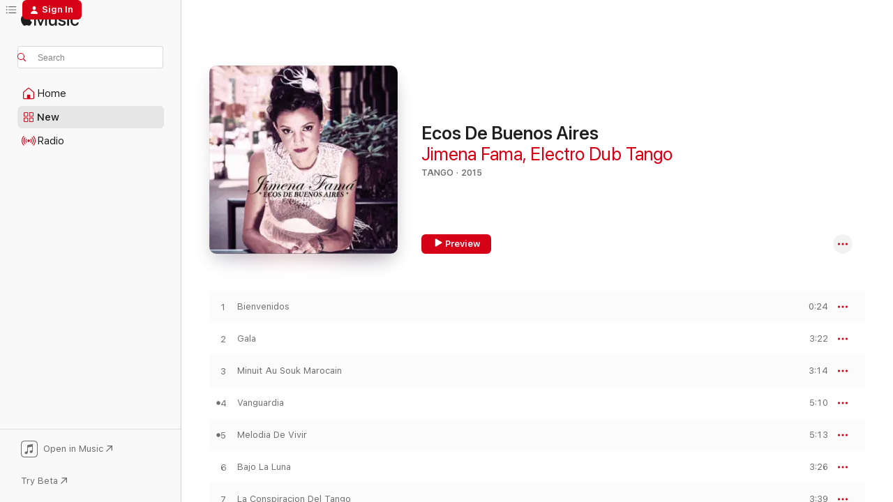

--- FILE ---
content_type: text/html
request_url: https://music.apple.com/us/album/ecos-de-buenos-aires/1046279285?uo=4
body_size: 23949
content:
<!DOCTYPE html>
<html dir="ltr" lang="en-US">
    <head>
        <!-- prettier-ignore -->
        <meta charset="utf-8">
        <!-- prettier-ignore -->
        <meta http-equiv="X-UA-Compatible" content="IE=edge">
        <!-- prettier-ignore -->
        <meta
            name="viewport"
            content="width=device-width,initial-scale=1,interactive-widget=resizes-content"
        >
        <!-- prettier-ignore -->
        <meta name="applicable-device" content="pc,mobile">
        <!-- prettier-ignore -->
        <meta name="referrer" content="strict-origin">
        <!-- prettier-ignore -->
        <link
            rel="apple-touch-icon"
            sizes="180x180"
            href="/assets/favicon/favicon-180.png"
        >
        <!-- prettier-ignore -->
        <link
            rel="icon"
            type="image/png"
            sizes="32x32"
            href="/assets/favicon/favicon-32.png"
        >
        <!-- prettier-ignore -->
        <link
            rel="icon"
            type="image/png"
            sizes="16x16"
            href="/assets/favicon/favicon-16.png"
        >
        <!-- prettier-ignore -->
        <link
            rel="mask-icon"
            href="/assets/favicon/favicon.svg"
            color="#fa233b"
        >
        <!-- prettier-ignore -->
        <link rel="manifest" href="/manifest.json">

        <title>‎Ecos De Buenos Aires - Album by Jimena Fama &amp; Electro Dub Tango - Apple Music</title><!-- HEAD_svelte-1cypuwr_START --><link rel="preconnect" href="//www.apple.com/wss/fonts" crossorigin="anonymous"><link rel="stylesheet" href="//www.apple.com/wss/fonts?families=SF+Pro,v4%7CSF+Pro+Icons,v1&amp;display=swap" type="text/css" referrerpolicy="strict-origin-when-cross-origin"><!-- HEAD_svelte-1cypuwr_END --><!-- HEAD_svelte-1dn0qnz_START -->    <meta name="description" content="Listen to Ecos De Buenos Aires by Jimena Fama &amp; Electro Dub Tango on Apple Music. 2015. 10 Songs. Duration: 36 minutes."> <meta name="keywords" content="listen, Ecos De Buenos Aires, Jimena Fama &amp; Electro Dub Tango, music, singles, songs, Tango, streaming music, apple music"> <link rel="canonical" href="https://music.apple.com/us/album/ecos-de-buenos-aires/1046279285">   <link rel="alternate" type="application/json+oembed" href="https://music.apple.com/api/oembed?url=https%3A%2F%2Fmusic.apple.com%2Fus%2Falbum%2Fecos-de-buenos-aires%2F1046279285" title="Ecos De Buenos Aires by Jimena Fama &amp; Electro Dub Tango on Apple Music">  <meta name="al:ios:app_store_id" content="1108187390"> <meta name="al:ios:app_name" content="Apple Music"> <meta name="apple:content_id" content="1046279285"> <meta name="apple:title" content="Ecos De Buenos Aires"> <meta name="apple:description" content="Listen to Ecos De Buenos Aires by Jimena Fama &amp; Electro Dub Tango on Apple Music. 2015. 10 Songs. Duration: 36 minutes.">   <meta property="og:title" content="Ecos De Buenos Aires by Jimena Fama &amp; Electro Dub Tango on Apple Music"> <meta property="og:description" content="Album · 2015 · 10 Songs"> <meta property="og:site_name" content="Apple Music - Web Player"> <meta property="og:url" content="https://music.apple.com/us/album/ecos-de-buenos-aires/1046279285"> <meta property="og:image" content="https://is1-ssl.mzstatic.com/image/thumb/Music126/v4/a2/ab/3d/a2ab3d94-3694-70e2-3981-ce7ffffa4eef/889845796886.jpg/1200x630bf-60.jpg"> <meta property="og:image:secure_url" content="https://is1-ssl.mzstatic.com/image/thumb/Music126/v4/a2/ab/3d/a2ab3d94-3694-70e2-3981-ce7ffffa4eef/889845796886.jpg/1200x630bf-60.jpg"> <meta property="og:image:alt" content="Ecos De Buenos Aires by Jimena Fama &amp; Electro Dub Tango on Apple Music"> <meta property="og:image:width" content="1200"> <meta property="og:image:height" content="630"> <meta property="og:image:type" content="image/jpg"> <meta property="og:type" content="music.album"> <meta property="og:locale" content="en_US">  <meta property="music:song_count" content="10"> <meta property="music:song" content="https://music.apple.com/us/song/bienvenidos/1046279287"> <meta property="music:song:preview_url:secure_url" content="https://music.apple.com/us/song/bienvenidos/1046279287"> <meta property="music:song:disc" content="1"> <meta property="music:song:duration" content="PT24S"> <meta property="music:song:track" content="1">  <meta property="music:song" content="https://music.apple.com/us/song/gala/1046279288"> <meta property="music:song:preview_url:secure_url" content="https://music.apple.com/us/song/gala/1046279288"> <meta property="music:song:disc" content="1"> <meta property="music:song:duration" content="PT3M22S"> <meta property="music:song:track" content="2">  <meta property="music:song" content="https://music.apple.com/us/song/minuit-au-souk-marocain/1046279290"> <meta property="music:song:preview_url:secure_url" content="https://music.apple.com/us/song/minuit-au-souk-marocain/1046279290"> <meta property="music:song:disc" content="1"> <meta property="music:song:duration" content="PT3M14S"> <meta property="music:song:track" content="3">  <meta property="music:song" content="https://music.apple.com/us/song/vanguardia/1046279291"> <meta property="music:song:preview_url:secure_url" content="https://music.apple.com/us/song/vanguardia/1046279291"> <meta property="music:song:disc" content="1"> <meta property="music:song:duration" content="PT5M10S"> <meta property="music:song:track" content="4">  <meta property="music:song" content="https://music.apple.com/us/song/melodia-de-vivir/1046279292"> <meta property="music:song:preview_url:secure_url" content="https://music.apple.com/us/song/melodia-de-vivir/1046279292"> <meta property="music:song:disc" content="1"> <meta property="music:song:duration" content="PT5M13S"> <meta property="music:song:track" content="5">  <meta property="music:song" content="https://music.apple.com/us/song/bajo-la-luna/1046279293"> <meta property="music:song:preview_url:secure_url" content="https://music.apple.com/us/song/bajo-la-luna/1046279293"> <meta property="music:song:disc" content="1"> <meta property="music:song:duration" content="PT3M26S"> <meta property="music:song:track" content="6">  <meta property="music:song" content="https://music.apple.com/us/song/la-conspiracion-del-tango/1046279294"> <meta property="music:song:preview_url:secure_url" content="https://music.apple.com/us/song/la-conspiracion-del-tango/1046279294"> <meta property="music:song:disc" content="1"> <meta property="music:song:duration" content="PT3M39S"> <meta property="music:song:track" content="7">  <meta property="music:song" content="https://music.apple.com/us/song/inconscientes-del-destino/1046279296"> <meta property="music:song:preview_url:secure_url" content="https://music.apple.com/us/song/inconscientes-del-destino/1046279296"> <meta property="music:song:disc" content="1"> <meta property="music:song:duration" content="PT3M44S"> <meta property="music:song:track" content="8">  <meta property="music:song" content="https://music.apple.com/us/song/intranjero/1046279297"> <meta property="music:song:preview_url:secure_url" content="https://music.apple.com/us/song/intranjero/1046279297"> <meta property="music:song:disc" content="1"> <meta property="music:song:duration" content="PT3M48S"> <meta property="music:song:track" content="9">  <meta property="music:song" content="https://music.apple.com/us/song/magia/1046279298"> <meta property="music:song:preview_url:secure_url" content="https://music.apple.com/us/song/magia/1046279298"> <meta property="music:song:disc" content="1"> <meta property="music:song:duration" content="PT3M57S"> <meta property="music:song:track" content="10">   <meta property="music:musician" content="https://music.apple.com/us/artist/jimena-fama/125071000"><meta property="music:musician" content="https://music.apple.com/us/artist/electro-dub-tango/125071101"> <meta property="music:release_date" content="2015-10-01T00:00:00.000Z">   <meta name="twitter:title" content="Ecos De Buenos Aires by Jimena Fama &amp; Electro Dub Tango on Apple Music"> <meta name="twitter:description" content="Album · 2015 · 10 Songs"> <meta name="twitter:site" content="@AppleMusic"> <meta name="twitter:image" content="https://is1-ssl.mzstatic.com/image/thumb/Music126/v4/a2/ab/3d/a2ab3d94-3694-70e2-3981-ce7ffffa4eef/889845796886.jpg/600x600bf-60.jpg"> <meta name="twitter:image:alt" content="Ecos De Buenos Aires by Jimena Fama &amp; Electro Dub Tango on Apple Music"> <meta name="twitter:card" content="summary">     <!-- HTML_TAG_START -->
                <script id=schema:music-album type="application/ld+json">
                    {"@context":"http://schema.org","@type":"MusicAlbum","name":"Ecos De Buenos Aires","description":"Listen to Ecos De Buenos Aires by Jimena Fama & Electro Dub Tango on Apple Music. 2015. 10 Songs. Duration: 36 minutes.","citation":[{"@type":"MusicAlbum","image":"https://is1-ssl.mzstatic.com/image/thumb/Music/88/7d/78/mzi.vxqpmvqw.tif/1200x630bb.jpg","url":"https://music.apple.com/us/album/revoluci%C3%B3n/320208223","name":"Revolución"},{"@type":"MusicAlbum","image":"https://is1-ssl.mzstatic.com/image/thumb/Music113/v4/bb/26/e9/bb26e9bb-fa93-7555-ccb1-b261946348ab/193483670171.jpg/1200x630bb.jpg","url":"https://music.apple.com/us/album/el-creador-del-tango-electr%C3%B3nico/1463875514","name":"El Creador del Tango Electrónico"},{"@type":"MusicAlbum","image":"https://is1-ssl.mzstatic.com/image/thumb/Music/9e/3c/93/mzi.poramkmp.jpg/1200x630bb.jpg","url":"https://music.apple.com/us/album/malevo/396517800","name":"Malevo"},{"@type":"MusicAlbum","image":"https://is1-ssl.mzstatic.com/image/thumb/Music/27/ea/9a/mzi.ocowyooh.jpg/1200x630bb.jpg","url":"https://music.apple.com/us/album/tango-crash/272249514","name":"Tango Crash"},{"@type":"MusicAlbum","image":"https://is1-ssl.mzstatic.com/image/thumb/Music/82/23/9b/mzi.bxfwarlw.jpg/1200x630bb.jpg","url":"https://music.apple.com/us/album/brazil-5000-vol-5-new-bossa-tronic-beats/391359752","name":"Brazil 5000, Vol. 5 (New Bossa-Tronic Beats)"},{"@type":"MusicAlbum","image":"https://is1-ssl.mzstatic.com/image/thumb/Music6/v4/87/02/16/870216f3-5e83-a086-6a71-bb1741bc005a/8401167140011.jpg/1200x630bb.jpg","url":"https://music.apple.com/us/album/d%C3%A9jate-llevar/847483676","name":"Déjate Llevar"},{"@type":"MusicAlbum","image":"https://is1-ssl.mzstatic.com/image/thumb/Music7/v4/ef/59/c5/ef59c5ba-9ad8-bbbc-9890-0378d909f6af/8401167150911.jpg/1200x630bb.jpg","url":"https://music.apple.com/us/album/a-solas-con-mi-guitarra/1020659425","name":"A Solas Con Mi Guitarra"},{"@type":"MusicAlbum","image":"https://is1-ssl.mzstatic.com/image/thumb/Music/96/8e/14/mzi.gerqtouk.jpg/1200x630bb.jpg","url":"https://music.apple.com/us/album/la-tirana/307679186","name":"La Tirana"},{"@type":"MusicAlbum","image":"https://is1-ssl.mzstatic.com/image/thumb/Music/cc/3b/fa/mzi.ragzxyau.jpg/1200x630bb.jpg","url":"https://music.apple.com/us/album/music-for-motion-pictures/391361973","name":"Music for Motion Pictures"},{"@type":"MusicAlbum","image":"https://is1-ssl.mzstatic.com/image/thumb/Music124/v4/5c/89/98/5c899837-6d2b-32a7-7d53-6f58718c6096/8429006424764.jpg/1200x630bb.jpg","url":"https://music.apple.com/us/album/littlefishdublongwatersamba/1469056318","name":"Littlefishdublongwatersamba"}],"tracks":[{"@type":"MusicRecording","name":"Bienvenidos","duration":"PT24S","url":"https://music.apple.com/us/song/bienvenidos/1046279287","offers":{"@type":"Offer","category":"free","price":0},"audio":{"@type":"AudioObject","potentialAction":{"@type":"ListenAction","expectsAcceptanceOf":{"@type":"Offer","category":"free"},"target":{"@type":"EntryPoint","actionPlatform":"https://music.apple.com/us/song/bienvenidos/1046279287"}},"name":"Bienvenidos","contentUrl":"https://audio-ssl.itunes.apple.com/itunes-assets/AudioPreview126/v4/40/a5/8e/40a58e0d-8275-a285-c181-ccfe95669a47/mzaf_684652231381618293.plus.aac.p.m4a","duration":"PT24S","uploadDate":"2015-10-01","thumbnailUrl":"https://is1-ssl.mzstatic.com/image/thumb/Music126/v4/a2/ab/3d/a2ab3d94-3694-70e2-3981-ce7ffffa4eef/889845796886.jpg/1200x630bb.jpg"}},{"@type":"MusicRecording","name":"Gala","duration":"PT3M22S","url":"https://music.apple.com/us/song/gala/1046279288","offers":{"@type":"Offer","category":"free","price":0},"audio":{"@type":"AudioObject","potentialAction":{"@type":"ListenAction","expectsAcceptanceOf":{"@type":"Offer","category":"free"},"target":{"@type":"EntryPoint","actionPlatform":"https://music.apple.com/us/song/gala/1046279288"}},"name":"Gala","contentUrl":"https://audio-ssl.itunes.apple.com/itunes-assets/AudioPreview126/v4/fe/db/2b/fedb2b3d-bdce-b6c1-f4dd-76b68ea3f5f7/mzaf_1122288849045756446.plus.aac.ep.m4a","duration":"PT3M22S","uploadDate":"2015-10-01","thumbnailUrl":"https://is1-ssl.mzstatic.com/image/thumb/Music126/v4/a2/ab/3d/a2ab3d94-3694-70e2-3981-ce7ffffa4eef/889845796886.jpg/1200x630bb.jpg"}},{"@type":"MusicRecording","name":"Minuit Au Souk Marocain","duration":"PT3M14S","url":"https://music.apple.com/us/song/minuit-au-souk-marocain/1046279290","offers":{"@type":"Offer","category":"free","price":0},"audio":{"@type":"AudioObject","potentialAction":{"@type":"ListenAction","expectsAcceptanceOf":{"@type":"Offer","category":"free"},"target":{"@type":"EntryPoint","actionPlatform":"https://music.apple.com/us/song/minuit-au-souk-marocain/1046279290"}},"name":"Minuit Au Souk Marocain","contentUrl":"https://audio-ssl.itunes.apple.com/itunes-assets/AudioPreview116/v4/26/8b/0d/268b0d65-60f9-f04b-9e20-fd897bfa2c56/mzaf_8599737212906433364.plus.aac.ep.m4a","duration":"PT3M14S","uploadDate":"2015-10-01","thumbnailUrl":"https://is1-ssl.mzstatic.com/image/thumb/Music126/v4/a2/ab/3d/a2ab3d94-3694-70e2-3981-ce7ffffa4eef/889845796886.jpg/1200x630bb.jpg"}},{"@type":"MusicRecording","name":"Vanguardia","duration":"PT5M10S","url":"https://music.apple.com/us/song/vanguardia/1046279291","offers":{"@type":"Offer","category":"free","price":0},"audio":{"@type":"AudioObject","potentialAction":{"@type":"ListenAction","expectsAcceptanceOf":{"@type":"Offer","category":"free"},"target":{"@type":"EntryPoint","actionPlatform":"https://music.apple.com/us/song/vanguardia/1046279291"}},"name":"Vanguardia","contentUrl":"https://audio-ssl.itunes.apple.com/itunes-assets/AudioPreview116/v4/9f/56/a2/9f56a223-b68d-ad35-20c3-53db13078865/mzaf_5582774694129204263.plus.aac.ep.m4a","duration":"PT5M10S","uploadDate":"2015-06-15","thumbnailUrl":"https://is1-ssl.mzstatic.com/image/thumb/Music126/v4/a2/ab/3d/a2ab3d94-3694-70e2-3981-ce7ffffa4eef/889845796886.jpg/1200x630bb.jpg"}},{"@type":"MusicRecording","name":"Melodia De Vivir","duration":"PT5M13S","url":"https://music.apple.com/us/song/melodia-de-vivir/1046279292","offers":{"@type":"Offer","category":"free","price":0},"audio":{"@type":"AudioObject","potentialAction":{"@type":"ListenAction","expectsAcceptanceOf":{"@type":"Offer","category":"free"},"target":{"@type":"EntryPoint","actionPlatform":"https://music.apple.com/us/song/melodia-de-vivir/1046279292"}},"name":"Melodia De Vivir","contentUrl":"https://audio-ssl.itunes.apple.com/itunes-assets/AudioPreview126/v4/41/1f/1f/411f1f5b-1eed-79df-2847-64ae0aefa84c/mzaf_9629435443744876806.plus.aac.ep.m4a","duration":"PT5M13S","uploadDate":"2015-10-01","thumbnailUrl":"https://is1-ssl.mzstatic.com/image/thumb/Music126/v4/a2/ab/3d/a2ab3d94-3694-70e2-3981-ce7ffffa4eef/889845796886.jpg/1200x630bb.jpg"}},{"@type":"MusicRecording","name":"Bajo La Luna","duration":"PT3M26S","url":"https://music.apple.com/us/song/bajo-la-luna/1046279293","offers":{"@type":"Offer","category":"free","price":0},"audio":{"@type":"AudioObject","potentialAction":{"@type":"ListenAction","expectsAcceptanceOf":{"@type":"Offer","category":"free"},"target":{"@type":"EntryPoint","actionPlatform":"https://music.apple.com/us/song/bajo-la-luna/1046279293"}},"name":"Bajo La Luna","contentUrl":"https://audio-ssl.itunes.apple.com/itunes-assets/AudioPreview116/v4/a2/56/58/a256586d-409d-bf0d-5ef5-620afc20d7d3/mzaf_1603778492213441658.plus.aac.ep.m4a","duration":"PT3M26S","uploadDate":"2015-10-01","thumbnailUrl":"https://is1-ssl.mzstatic.com/image/thumb/Music126/v4/a2/ab/3d/a2ab3d94-3694-70e2-3981-ce7ffffa4eef/889845796886.jpg/1200x630bb.jpg"}},{"@type":"MusicRecording","name":"La Conspiracion Del Tango","duration":"PT3M39S","url":"https://music.apple.com/us/song/la-conspiracion-del-tango/1046279294","offers":{"@type":"Offer","category":"free","price":0},"audio":{"@type":"AudioObject","potentialAction":{"@type":"ListenAction","expectsAcceptanceOf":{"@type":"Offer","category":"free"},"target":{"@type":"EntryPoint","actionPlatform":"https://music.apple.com/us/song/la-conspiracion-del-tango/1046279294"}},"name":"La Conspiracion Del Tango","contentUrl":"https://audio-ssl.itunes.apple.com/itunes-assets/AudioPreview126/v4/a7/0c/0c/a70c0cab-d2b9-24bc-ce16-3ba928e10b28/mzaf_1522582146218804536.plus.aac.ep.m4a","duration":"PT3M39S","uploadDate":"2015-10-01","thumbnailUrl":"https://is1-ssl.mzstatic.com/image/thumb/Music126/v4/a2/ab/3d/a2ab3d94-3694-70e2-3981-ce7ffffa4eef/889845796886.jpg/1200x630bb.jpg"}},{"@type":"MusicRecording","name":"Inconscientes Del Destino","duration":"PT3M44S","url":"https://music.apple.com/us/song/inconscientes-del-destino/1046279296","offers":{"@type":"Offer","category":"free","price":0},"audio":{"@type":"AudioObject","potentialAction":{"@type":"ListenAction","expectsAcceptanceOf":{"@type":"Offer","category":"free"},"target":{"@type":"EntryPoint","actionPlatform":"https://music.apple.com/us/song/inconscientes-del-destino/1046279296"}},"name":"Inconscientes Del Destino","contentUrl":"https://audio-ssl.itunes.apple.com/itunes-assets/AudioPreview126/v4/51/45/9a/51459a99-c181-48a9-5062-6ebce8c619e8/mzaf_10236363745549297372.plus.aac.ep.m4a","duration":"PT3M44S","uploadDate":"2015-10-01","thumbnailUrl":"https://is1-ssl.mzstatic.com/image/thumb/Music126/v4/a2/ab/3d/a2ab3d94-3694-70e2-3981-ce7ffffa4eef/889845796886.jpg/1200x630bb.jpg"}},{"@type":"MusicRecording","name":"Intranjero","duration":"PT3M48S","url":"https://music.apple.com/us/song/intranjero/1046279297","offers":{"@type":"Offer","category":"free","price":0},"audio":{"@type":"AudioObject","potentialAction":{"@type":"ListenAction","expectsAcceptanceOf":{"@type":"Offer","category":"free"},"target":{"@type":"EntryPoint","actionPlatform":"https://music.apple.com/us/song/intranjero/1046279297"}},"name":"Intranjero","contentUrl":"https://audio-ssl.itunes.apple.com/itunes-assets/AudioPreview126/v4/ce/6f/3c/ce6f3c43-e912-bae1-337e-046135bbf680/mzaf_4960808792036487064.plus.aac.ep.m4a","duration":"PT3M48S","uploadDate":"2015-10-01","thumbnailUrl":"https://is1-ssl.mzstatic.com/image/thumb/Music126/v4/a2/ab/3d/a2ab3d94-3694-70e2-3981-ce7ffffa4eef/889845796886.jpg/1200x630bb.jpg"}},{"@type":"MusicRecording","name":"Magia","duration":"PT3M57S","url":"https://music.apple.com/us/song/magia/1046279298","offers":{"@type":"Offer","category":"free","price":0},"audio":{"@type":"AudioObject","potentialAction":{"@type":"ListenAction","expectsAcceptanceOf":{"@type":"Offer","category":"free"},"target":{"@type":"EntryPoint","actionPlatform":"https://music.apple.com/us/song/magia/1046279298"}},"name":"Magia","contentUrl":"https://audio-ssl.itunes.apple.com/itunes-assets/AudioPreview116/v4/44/b0/b2/44b0b209-12f3-d91c-0f13-7cf383b858f1/mzaf_10266789263294149459.plus.aac.ep.m4a","duration":"PT3M57S","uploadDate":"2015-10-01","thumbnailUrl":"https://is1-ssl.mzstatic.com/image/thumb/Music126/v4/a2/ab/3d/a2ab3d94-3694-70e2-3981-ce7ffffa4eef/889845796886.jpg/1200x630bb.jpg"}}],"workExample":[{"@type":"MusicAlbum","image":"https://is1-ssl.mzstatic.com/image/thumb/Music30/v4/f2/65/0e/f2650e8e-d1fd-48c9-f793-4b5857a6bf9e/190374999830.jpg/1200x630bb.jpg","url":"https://music.apple.com/us/album/quiero-vale-cuatro-feat-jimena-fama/1137696534","name":"Quiero Vale Cuatro! (feat. Jimena Fama)"},{"@type":"MusicAlbum","image":"https://is1-ssl.mzstatic.com/image/thumb/Music7/v4/c9/f9/ea/c9f9ea27-4e33-6a47-5d09-a043f93932e2/884501341226.jpg/1200x630bb.jpg","url":"https://music.apple.com/us/album/electro-dub-tango-meets-the-world-cup/373869280","name":"Electro Dub Tango Meets the World Cup"},{"@type":"MusicAlbum","image":"https://is1-ssl.mzstatic.com/image/thumb/Music122/v4/3d/a7/95/3da7951e-f8e3-307b-7c34-9d42ee3104b9/191018651749.jpg/1200x630bb.jpg","url":"https://music.apple.com/us/album/sunrise-a-day-of-tango-at-the-beach/1186978518","name":"Sunrise ! a Day of Tango at the Beach .."},{"@type":"MusicAlbum","image":"https://is1-ssl.mzstatic.com/image/thumb/Music116/v4/f6/44/91/f64491a2-e898-cd7f-3204-e7d2cfe365ba/196626531681.jpg/1200x630bb.jpg","url":"https://music.apple.com/us/album/ecosistema-feat-jimena-fama-single/1613411357","name":"Ecosistema (feat. Jimena Fama) - Single"},{"@type":"MusicAlbum","image":"https://is1-ssl.mzstatic.com/image/thumb/Music128/v4/dc/b4/cb/dcb4cb8a-b170-308c-967b-f9716c965210/193483203669.jpg/1200x630bb.jpg","url":"https://music.apple.com/us/album/tango-on-mars-single/1447154754","name":"Tango on Mars - Single"},{"@type":"MusicAlbum","image":"https://is1-ssl.mzstatic.com/image/thumb/Music124/v4/71/7b/07/717b07a7-94d2-bc44-12aa-d991aeb282ce/195497811564.jpg/1200x630bb.jpg","url":"https://music.apple.com/us/album/patagonia-ep/1545674461","name":"Patagonia - EP"},{"@type":"MusicAlbum","image":"https://is1-ssl.mzstatic.com/image/thumb/Music211/v4/51/ef/00/51ef0054-c858-5758-1a34-277169b30cab/198846224985.jpg/1200x630bb.jpg","url":"https://music.apple.com/us/album/hermosa-vida-feat-jimena-fama-ep/1768676917","name":"Hermosa Vida (feat. Jimena Fama) - EP"},{"@type":"MusicAlbum","image":"https://is1-ssl.mzstatic.com/image/thumb/Music69/v4/48/9e/99/489e9924-f5b1-03b0-405a-0f593b02c330/190374358743.jpg/1200x630bb.jpg","url":"https://music.apple.com/us/album/la-bohemia-libre-remix-single/1081550539","name":"La Bohemia Libre Remix - Single"},{"@type":"MusicAlbum","image":"https://is1-ssl.mzstatic.com/image/thumb/Music113/v4/b6/0a/8a/b60a8a31-548a-cfed-49d8-191ff0f3c820/194491984878.jpg/1200x630bb.jpg","url":"https://music.apple.com/us/album/living-on-the-moon-feat-djan-single/1500332942","name":"Living On The Moon (feat. Djan) - Single"},{"@type":"MusicAlbum","image":"https://is1-ssl.mzstatic.com/image/thumb/Music123/v4/b8/80/b0/b880b00e-5b0b-6218-617f-effcff08afdf/193483793191.jpg/1200x630bb.jpg","url":"https://music.apple.com/us/album/puesta-del-sur-single/1472058205","name":"Puesta Del Sur - Single"},{"@type":"MusicAlbum","image":"https://is1-ssl.mzstatic.com/image/thumb/Music116/v4/a3/6e/be/a36ebe0f-235f-aa48-ff51-fd5f23ad6ac6/196626422620.jpg/1200x630bb.jpg","url":"https://music.apple.com/us/album/to-the-sun-feat-jimena-fama-tyla-x-single/1609108478","name":"To the Sun (feat. Jimena Fama & Tyla X) - Single"},{"@type":"MusicAlbum","image":"https://is1-ssl.mzstatic.com/image/thumb/Music116/v4/0f/6b/fb/0f6bfbee-b761-4038-9c43-9a136a8711ec/198391134500.jpg/1200x630bb.jpg","url":"https://music.apple.com/us/album/hip-tango-jazz-hops-feat-jimena-fama-ep/1730616440","name":"Hip Tango Jazz Hops (feat. Jimena Fama) - EP"},{"@type":"MusicAlbum","image":"https://is1-ssl.mzstatic.com/image/thumb/Music211/v4/d8/f9/34/d8f934cf-6845-85cd-0610-b87ef81ae6eb/199350760105.jpg/1200x630bb.jpg","url":"https://music.apple.com/us/album/synergy-single/1822482249","name":"Synergy - Single"},{"@type":"MusicAlbum","image":"https://is1-ssl.mzstatic.com/image/thumb/Music126/v4/3e/6c/45/3e6c4520-f618-35e3-40c7-ece14357d04c/197189292545.jpg/1200x630bb.jpg","url":"https://music.apple.com/us/album/the-first-tango-in-berlin-feat-jimena-fama/1696341959","name":"The First Tango in Berlin (feat. Jimena Fama)"},{"@type":"MusicAlbum","image":"https://is1-ssl.mzstatic.com/image/thumb/Music211/v4/32/05/4b/32054bdf-3684-9dfa-e193-b778ab1afaf5/199538362527.jpg/1200x630bb.jpg","url":"https://music.apple.com/us/album/la-imperfeccion-single/1831121927","name":"La Imperfeccion - Single"},{"@type":"MusicRecording","name":"Bienvenidos","duration":"PT24S","url":"https://music.apple.com/us/song/bienvenidos/1046279287","offers":{"@type":"Offer","category":"free","price":0},"audio":{"@type":"AudioObject","potentialAction":{"@type":"ListenAction","expectsAcceptanceOf":{"@type":"Offer","category":"free"},"target":{"@type":"EntryPoint","actionPlatform":"https://music.apple.com/us/song/bienvenidos/1046279287"}},"name":"Bienvenidos","contentUrl":"https://audio-ssl.itunes.apple.com/itunes-assets/AudioPreview126/v4/40/a5/8e/40a58e0d-8275-a285-c181-ccfe95669a47/mzaf_684652231381618293.plus.aac.p.m4a","duration":"PT24S","uploadDate":"2015-10-01","thumbnailUrl":"https://is1-ssl.mzstatic.com/image/thumb/Music126/v4/a2/ab/3d/a2ab3d94-3694-70e2-3981-ce7ffffa4eef/889845796886.jpg/1200x630bb.jpg"}},{"@type":"MusicRecording","name":"Gala","duration":"PT3M22S","url":"https://music.apple.com/us/song/gala/1046279288","offers":{"@type":"Offer","category":"free","price":0},"audio":{"@type":"AudioObject","potentialAction":{"@type":"ListenAction","expectsAcceptanceOf":{"@type":"Offer","category":"free"},"target":{"@type":"EntryPoint","actionPlatform":"https://music.apple.com/us/song/gala/1046279288"}},"name":"Gala","contentUrl":"https://audio-ssl.itunes.apple.com/itunes-assets/AudioPreview126/v4/fe/db/2b/fedb2b3d-bdce-b6c1-f4dd-76b68ea3f5f7/mzaf_1122288849045756446.plus.aac.ep.m4a","duration":"PT3M22S","uploadDate":"2015-10-01","thumbnailUrl":"https://is1-ssl.mzstatic.com/image/thumb/Music126/v4/a2/ab/3d/a2ab3d94-3694-70e2-3981-ce7ffffa4eef/889845796886.jpg/1200x630bb.jpg"}},{"@type":"MusicRecording","name":"Minuit Au Souk Marocain","duration":"PT3M14S","url":"https://music.apple.com/us/song/minuit-au-souk-marocain/1046279290","offers":{"@type":"Offer","category":"free","price":0},"audio":{"@type":"AudioObject","potentialAction":{"@type":"ListenAction","expectsAcceptanceOf":{"@type":"Offer","category":"free"},"target":{"@type":"EntryPoint","actionPlatform":"https://music.apple.com/us/song/minuit-au-souk-marocain/1046279290"}},"name":"Minuit Au Souk Marocain","contentUrl":"https://audio-ssl.itunes.apple.com/itunes-assets/AudioPreview116/v4/26/8b/0d/268b0d65-60f9-f04b-9e20-fd897bfa2c56/mzaf_8599737212906433364.plus.aac.ep.m4a","duration":"PT3M14S","uploadDate":"2015-10-01","thumbnailUrl":"https://is1-ssl.mzstatic.com/image/thumb/Music126/v4/a2/ab/3d/a2ab3d94-3694-70e2-3981-ce7ffffa4eef/889845796886.jpg/1200x630bb.jpg"}},{"@type":"MusicRecording","name":"Vanguardia","duration":"PT5M10S","url":"https://music.apple.com/us/song/vanguardia/1046279291","offers":{"@type":"Offer","category":"free","price":0},"audio":{"@type":"AudioObject","potentialAction":{"@type":"ListenAction","expectsAcceptanceOf":{"@type":"Offer","category":"free"},"target":{"@type":"EntryPoint","actionPlatform":"https://music.apple.com/us/song/vanguardia/1046279291"}},"name":"Vanguardia","contentUrl":"https://audio-ssl.itunes.apple.com/itunes-assets/AudioPreview116/v4/9f/56/a2/9f56a223-b68d-ad35-20c3-53db13078865/mzaf_5582774694129204263.plus.aac.ep.m4a","duration":"PT5M10S","uploadDate":"2015-06-15","thumbnailUrl":"https://is1-ssl.mzstatic.com/image/thumb/Music126/v4/a2/ab/3d/a2ab3d94-3694-70e2-3981-ce7ffffa4eef/889845796886.jpg/1200x630bb.jpg"}},{"@type":"MusicRecording","name":"Melodia De Vivir","duration":"PT5M13S","url":"https://music.apple.com/us/song/melodia-de-vivir/1046279292","offers":{"@type":"Offer","category":"free","price":0},"audio":{"@type":"AudioObject","potentialAction":{"@type":"ListenAction","expectsAcceptanceOf":{"@type":"Offer","category":"free"},"target":{"@type":"EntryPoint","actionPlatform":"https://music.apple.com/us/song/melodia-de-vivir/1046279292"}},"name":"Melodia De Vivir","contentUrl":"https://audio-ssl.itunes.apple.com/itunes-assets/AudioPreview126/v4/41/1f/1f/411f1f5b-1eed-79df-2847-64ae0aefa84c/mzaf_9629435443744876806.plus.aac.ep.m4a","duration":"PT5M13S","uploadDate":"2015-10-01","thumbnailUrl":"https://is1-ssl.mzstatic.com/image/thumb/Music126/v4/a2/ab/3d/a2ab3d94-3694-70e2-3981-ce7ffffa4eef/889845796886.jpg/1200x630bb.jpg"}},{"@type":"MusicRecording","name":"Bajo La Luna","duration":"PT3M26S","url":"https://music.apple.com/us/song/bajo-la-luna/1046279293","offers":{"@type":"Offer","category":"free","price":0},"audio":{"@type":"AudioObject","potentialAction":{"@type":"ListenAction","expectsAcceptanceOf":{"@type":"Offer","category":"free"},"target":{"@type":"EntryPoint","actionPlatform":"https://music.apple.com/us/song/bajo-la-luna/1046279293"}},"name":"Bajo La Luna","contentUrl":"https://audio-ssl.itunes.apple.com/itunes-assets/AudioPreview116/v4/a2/56/58/a256586d-409d-bf0d-5ef5-620afc20d7d3/mzaf_1603778492213441658.plus.aac.ep.m4a","duration":"PT3M26S","uploadDate":"2015-10-01","thumbnailUrl":"https://is1-ssl.mzstatic.com/image/thumb/Music126/v4/a2/ab/3d/a2ab3d94-3694-70e2-3981-ce7ffffa4eef/889845796886.jpg/1200x630bb.jpg"}},{"@type":"MusicRecording","name":"La Conspiracion Del Tango","duration":"PT3M39S","url":"https://music.apple.com/us/song/la-conspiracion-del-tango/1046279294","offers":{"@type":"Offer","category":"free","price":0},"audio":{"@type":"AudioObject","potentialAction":{"@type":"ListenAction","expectsAcceptanceOf":{"@type":"Offer","category":"free"},"target":{"@type":"EntryPoint","actionPlatform":"https://music.apple.com/us/song/la-conspiracion-del-tango/1046279294"}},"name":"La Conspiracion Del Tango","contentUrl":"https://audio-ssl.itunes.apple.com/itunes-assets/AudioPreview126/v4/a7/0c/0c/a70c0cab-d2b9-24bc-ce16-3ba928e10b28/mzaf_1522582146218804536.plus.aac.ep.m4a","duration":"PT3M39S","uploadDate":"2015-10-01","thumbnailUrl":"https://is1-ssl.mzstatic.com/image/thumb/Music126/v4/a2/ab/3d/a2ab3d94-3694-70e2-3981-ce7ffffa4eef/889845796886.jpg/1200x630bb.jpg"}},{"@type":"MusicRecording","name":"Inconscientes Del Destino","duration":"PT3M44S","url":"https://music.apple.com/us/song/inconscientes-del-destino/1046279296","offers":{"@type":"Offer","category":"free","price":0},"audio":{"@type":"AudioObject","potentialAction":{"@type":"ListenAction","expectsAcceptanceOf":{"@type":"Offer","category":"free"},"target":{"@type":"EntryPoint","actionPlatform":"https://music.apple.com/us/song/inconscientes-del-destino/1046279296"}},"name":"Inconscientes Del Destino","contentUrl":"https://audio-ssl.itunes.apple.com/itunes-assets/AudioPreview126/v4/51/45/9a/51459a99-c181-48a9-5062-6ebce8c619e8/mzaf_10236363745549297372.plus.aac.ep.m4a","duration":"PT3M44S","uploadDate":"2015-10-01","thumbnailUrl":"https://is1-ssl.mzstatic.com/image/thumb/Music126/v4/a2/ab/3d/a2ab3d94-3694-70e2-3981-ce7ffffa4eef/889845796886.jpg/1200x630bb.jpg"}},{"@type":"MusicRecording","name":"Intranjero","duration":"PT3M48S","url":"https://music.apple.com/us/song/intranjero/1046279297","offers":{"@type":"Offer","category":"free","price":0},"audio":{"@type":"AudioObject","potentialAction":{"@type":"ListenAction","expectsAcceptanceOf":{"@type":"Offer","category":"free"},"target":{"@type":"EntryPoint","actionPlatform":"https://music.apple.com/us/song/intranjero/1046279297"}},"name":"Intranjero","contentUrl":"https://audio-ssl.itunes.apple.com/itunes-assets/AudioPreview126/v4/ce/6f/3c/ce6f3c43-e912-bae1-337e-046135bbf680/mzaf_4960808792036487064.plus.aac.ep.m4a","duration":"PT3M48S","uploadDate":"2015-10-01","thumbnailUrl":"https://is1-ssl.mzstatic.com/image/thumb/Music126/v4/a2/ab/3d/a2ab3d94-3694-70e2-3981-ce7ffffa4eef/889845796886.jpg/1200x630bb.jpg"}},{"@type":"MusicRecording","name":"Magia","duration":"PT3M57S","url":"https://music.apple.com/us/song/magia/1046279298","offers":{"@type":"Offer","category":"free","price":0},"audio":{"@type":"AudioObject","potentialAction":{"@type":"ListenAction","expectsAcceptanceOf":{"@type":"Offer","category":"free"},"target":{"@type":"EntryPoint","actionPlatform":"https://music.apple.com/us/song/magia/1046279298"}},"name":"Magia","contentUrl":"https://audio-ssl.itunes.apple.com/itunes-assets/AudioPreview116/v4/44/b0/b2/44b0b209-12f3-d91c-0f13-7cf383b858f1/mzaf_10266789263294149459.plus.aac.ep.m4a","duration":"PT3M57S","uploadDate":"2015-10-01","thumbnailUrl":"https://is1-ssl.mzstatic.com/image/thumb/Music126/v4/a2/ab/3d/a2ab3d94-3694-70e2-3981-ce7ffffa4eef/889845796886.jpg/1200x630bb.jpg"}}],"url":"https://music.apple.com/us/album/ecos-de-buenos-aires/1046279285","image":"https://is1-ssl.mzstatic.com/image/thumb/Music126/v4/a2/ab/3d/a2ab3d94-3694-70e2-3981-ce7ffffa4eef/889845796886.jpg/1200x630bb.jpg","potentialAction":{"@type":"ListenAction","expectsAcceptanceOf":{"@type":"Offer","category":"free"},"target":{"@type":"EntryPoint","actionPlatform":"https://music.apple.com/us/album/ecos-de-buenos-aires/1046279285"}},"genre":["Tango","Music","Worldwide","Rock"],"datePublished":"2015-10-01","byArtist":[{"@type":"MusicGroup","url":"https://music.apple.com/us/artist/jimena-fama/125071000","name":"Jimena Fama"},{"@type":"MusicGroup","url":"https://music.apple.com/us/artist/electro-dub-tango/125071101","name":"Electro Dub Tango"}]}
                </script>
                <!-- HTML_TAG_END -->    <!-- HEAD_svelte-1dn0qnz_END -->
      <script type="module" crossorigin src="/assets/index~e459b18817.js"></script>
      <link rel="stylesheet" href="/assets/index~221ae8480d.css">
      <script type="module">import.meta.url;import("_").catch(()=>1);async function* g(){};window.__vite_is_modern_browser=true;</script>
      <script type="module">!function(){if(window.__vite_is_modern_browser)return;console.warn("vite: loading legacy chunks, syntax error above and the same error below should be ignored");var e=document.getElementById("vite-legacy-polyfill"),n=document.createElement("script");n.src=e.src,n.onload=function(){System.import(document.getElementById('vite-legacy-entry').getAttribute('data-src'))},document.body.appendChild(n)}();</script>
    </head>
    <body>
        <script src="/assets/focus-visible/focus-visible.min.js"></script>
        
        <script
            async
            src="/includes/js-cdn/musickit/v3/amp/musickit.js"
        ></script>
        <script
            type="module"
            async
            src="/includes/js-cdn/musickit/v3/components/musickit-components/musickit-components.esm.js"
        ></script>
        <script
            nomodule
            async
            src="/includes/js-cdn/musickit/v3/components/musickit-components/musickit-components.js"
        ></script>
        <svg style="display: none" xmlns="http://www.w3.org/2000/svg">
            <symbol id="play-circle-fill" viewBox="0 0 60 60">
                <path
                    class="icon-circle-fill__circle"
                    fill="var(--iconCircleFillBG, transparent)"
                    d="M30 60c16.411 0 30-13.617 30-30C60 13.588 46.382 0 29.971 0 13.588 0 .001 13.588.001 30c0 16.383 13.617 30 30 30Z"
                />
                <path
                    fill="var(--iconFillArrow, var(--keyColor, black))"
                    d="M24.411 41.853c-1.41.853-3.028.177-3.028-1.294V19.47c0-1.44 1.735-2.058 3.028-1.294l17.265 10.235a1.89 1.89 0 0 1 0 3.265L24.411 41.853Z"
                />
            </symbol>
        </svg>
        <div class="body-container">
              <div class="app-container svelte-t3vj1e" data-testid="app-container">   <div class="header svelte-rjjbqs" data-testid="header"><nav data-testid="navigation" class="navigation svelte-13li0vp"><div class="navigation__header svelte-13li0vp"><div data-testid="logo" class="logo svelte-1o7dz8w"> <a aria-label="Apple Music" role="img" href="https://music.apple.com/us/home" class="svelte-1o7dz8w"><svg height="20" viewBox="0 0 83 20" width="83" xmlns="http://www.w3.org/2000/svg" class="logo" aria-hidden="true"><path d="M34.752 19.746V6.243h-.088l-5.433 13.503h-2.074L21.711 6.243h-.087v13.503h-2.548V1.399h3.235l5.833 14.621h.1l5.82-14.62h3.248v18.347h-2.56zm16.649 0h-2.586v-2.263h-.062c-.725 1.602-2.061 2.504-4.072 2.504-2.86 0-4.61-1.894-4.61-4.958V6.37h2.698v8.125c0 2.034.95 3.127 2.81 3.127 1.95 0 3.124-1.373 3.124-3.458V6.37H51.4v13.376zm7.394-13.618c3.06 0 5.046 1.73 5.134 4.196h-2.536c-.15-1.296-1.087-2.11-2.598-2.11-1.462 0-2.436.724-2.436 1.793 0 .839.6 1.41 2.023 1.741l2.136.496c2.686.636 3.71 1.704 3.71 3.636 0 2.442-2.236 4.12-5.333 4.12-3.285 0-5.26-1.64-5.509-4.183h2.673c.25 1.398 1.187 2.085 2.836 2.085 1.623 0 2.623-.687 2.623-1.78 0-.865-.487-1.373-1.924-1.704l-2.136-.508c-2.498-.585-3.735-1.806-3.735-3.75 0-2.391 2.049-4.032 5.072-4.032zM66.1 2.836c0-.878.7-1.577 1.561-1.577.862 0 1.55.7 1.55 1.577 0 .864-.688 1.576-1.55 1.576a1.573 1.573 0 0 1-1.56-1.576zm.212 3.534h2.698v13.376h-2.698zm14.089 4.603c-.275-1.424-1.324-2.556-3.085-2.556-2.086 0-3.46 1.767-3.46 4.64 0 2.938 1.386 4.642 3.485 4.642 1.66 0 2.748-.928 3.06-2.48H83C82.713 18.067 80.477 20 77.317 20c-3.76 0-6.208-2.62-6.208-6.942 0-4.247 2.448-6.93 6.183-6.93 3.385 0 5.446 2.213 5.683 4.845h-2.573zM10.824 3.189c-.698.834-1.805 1.496-2.913 1.398-.145-1.128.41-2.33 1.036-3.065C9.644.662 10.848.05 11.835 0c.121 1.178-.336 2.33-1.01 3.19zm.999 1.619c.624.049 2.425.244 3.578 1.98-.096.074-2.137 1.272-2.113 3.79.024 3.01 2.593 4.012 2.617 4.037-.024.074-.407 1.419-1.344 2.812-.817 1.224-1.657 2.422-3.002 2.447-1.297.024-1.73-.783-3.218-.783-1.489 0-1.97.758-3.194.807-1.297.048-2.28-1.297-3.097-2.52C.368 14.908-.904 10.408.825 7.375c.84-1.516 2.377-2.47 4.034-2.495 1.273-.023 2.45.857 3.218.857.769 0 2.137-1.027 3.746-.93z"></path></svg></a>   </div> <div class="search-input-wrapper svelte-nrtdem" data-testid="search-input"><div data-testid="amp-search-input" aria-controls="search-suggestions" aria-expanded="false" aria-haspopup="listbox" aria-owns="search-suggestions" class="search-input-container svelte-rg26q6" tabindex="-1" role=""><div class="flex-container svelte-rg26q6"><form role="search" id="search-input-form" class="svelte-rg26q6"><svg height="16" width="16" viewBox="0 0 16 16" class="search-svg" aria-hidden="true"><path d="M11.87 10.835c.018.015.035.03.051.047l3.864 3.863a.735.735 0 1 1-1.04 1.04l-3.863-3.864a.744.744 0 0 1-.047-.051 6.667 6.667 0 1 1 1.035-1.035zM6.667 12a5.333 5.333 0 1 0 0-10.667 5.333 5.333 0 0 0 0 10.667z"></path></svg> <input aria-autocomplete="list" aria-multiline="false" aria-controls="search-suggestions" placeholder="Search" spellcheck="false" autocomplete="off" autocorrect="off" autocapitalize="off" type="search" class="search-input__text-field svelte-rg26q6" data-testid="search-input__text-field"></form> </div> <div data-testid="search-scope-bar"></div>   </div> </div></div> <div data-testid="navigation-content" class="navigation__content svelte-13li0vp" id="navigation" aria-hidden="false"> <div class="navigation__scrollable-container svelte-13li0vp"><div data-testid="navigation-items-primary" class="navigation-items navigation-items--primary svelte-ng61m8"> <ul class="navigation-items__list svelte-ng61m8">  <li class="navigation-item navigation-item__home svelte-1a5yt87" aria-selected="false" data-testid="navigation-item"> <a href="https://music.apple.com/us/home" class="navigation-item__link svelte-1a5yt87" role="button" data-testid="home" aria-pressed="false"><div class="navigation-item__content svelte-zhx7t9"> <span class="navigation-item__icon svelte-zhx7t9"> <svg width="24" height="24" viewBox="0 0 24 24" xmlns="http://www.w3.org/2000/svg" aria-hidden="true"><path d="M5.93 20.16a1.94 1.94 0 0 1-1.43-.502c-.334-.335-.502-.794-.502-1.393v-7.142c0-.362.062-.688.177-.953.123-.264.326-.529.6-.75l6.145-5.157c.176-.141.344-.247.52-.318.176-.07.362-.105.564-.105.194 0 .388.035.565.105.176.07.352.177.52.318l6.146 5.158c.273.23.467.476.59.75.124.264.177.59.177.96v7.134c0 .59-.159 1.058-.503 1.393-.335.335-.811.503-1.428.503H5.929Zm12.14-1.172c.221 0 .406-.07.547-.212a.688.688 0 0 0 .22-.511v-7.142c0-.177-.026-.344-.087-.459a.97.97 0 0 0-.265-.353l-6.154-5.149a.756.756 0 0 0-.177-.115.37.37 0 0 0-.15-.035.37.37 0 0 0-.158.035l-.177.115-6.145 5.15a.982.982 0 0 0-.274.352 1.13 1.13 0 0 0-.088.468v7.133c0 .203.08.379.23.511a.744.744 0 0 0 .546.212h12.133Zm-8.323-4.7c0-.176.062-.326.177-.432a.6.6 0 0 1 .423-.159h3.315c.176 0 .326.053.432.16s.159.255.159.431v4.973H9.756v-4.973Z"></path></svg> </span> <span class="navigation-item__label svelte-zhx7t9"> Home </span> </div></a>  </li>  <li class="navigation-item navigation-item__new svelte-1a5yt87" aria-selected="false" data-testid="navigation-item"> <a href="https://music.apple.com/us/new" class="navigation-item__link svelte-1a5yt87" role="button" data-testid="new" aria-pressed="false"><div class="navigation-item__content svelte-zhx7t9"> <span class="navigation-item__icon svelte-zhx7t9"> <svg height="24" viewBox="0 0 24 24" width="24" aria-hidden="true"><path d="M9.92 11.354c.966 0 1.453-.487 1.453-1.49v-3.4c0-1.004-.487-1.483-1.453-1.483H6.452C5.487 4.981 5 5.46 5 6.464v3.4c0 1.003.487 1.49 1.452 1.49zm7.628 0c.965 0 1.452-.487 1.452-1.49v-3.4c0-1.004-.487-1.483-1.452-1.483h-3.46c-.974 0-1.46.479-1.46 1.483v3.4c0 1.003.486 1.49 1.46 1.49zm-7.65-1.073h-3.43c-.266 0-.396-.137-.396-.418v-3.4c0-.273.13-.41.396-.41h3.43c.265 0 .402.137.402.41v3.4c0 .281-.137.418-.403.418zm7.634 0h-3.43c-.273 0-.402-.137-.402-.418v-3.4c0-.273.129-.41.403-.41h3.43c.265 0 .395.137.395.41v3.4c0 .281-.13.418-.396.418zm-7.612 8.7c.966 0 1.453-.48 1.453-1.483v-3.407c0-.996-.487-1.483-1.453-1.483H6.452c-.965 0-1.452.487-1.452 1.483v3.407c0 1.004.487 1.483 1.452 1.483zm7.628 0c.965 0 1.452-.48 1.452-1.483v-3.407c0-.996-.487-1.483-1.452-1.483h-3.46c-.974 0-1.46.487-1.46 1.483v3.407c0 1.004.486 1.483 1.46 1.483zm-7.65-1.072h-3.43c-.266 0-.396-.137-.396-.41v-3.4c0-.282.13-.418.396-.418h3.43c.265 0 .402.136.402.418v3.4c0 .273-.137.41-.403.41zm7.634 0h-3.43c-.273 0-.402-.137-.402-.41v-3.4c0-.282.129-.418.403-.418h3.43c.265 0 .395.136.395.418v3.4c0 .273-.13.41-.396.41z" fill-opacity=".95"></path></svg> </span> <span class="navigation-item__label svelte-zhx7t9"> New </span> </div></a>  </li>  <li class="navigation-item navigation-item__radio svelte-1a5yt87" aria-selected="false" data-testid="navigation-item"> <a href="https://music.apple.com/us/radio" class="navigation-item__link svelte-1a5yt87" role="button" data-testid="radio" aria-pressed="false"><div class="navigation-item__content svelte-zhx7t9"> <span class="navigation-item__icon svelte-zhx7t9"> <svg width="24" height="24" viewBox="0 0 24 24" xmlns="http://www.w3.org/2000/svg" aria-hidden="true"><path d="M19.359 18.57C21.033 16.818 22 14.461 22 11.89s-.967-4.93-2.641-6.68c-.276-.292-.653-.26-.868-.023-.222.246-.176.591.085.868 1.466 1.535 2.272 3.593 2.272 5.835 0 2.241-.806 4.3-2.272 5.835-.261.268-.307.621-.085.86.215.245.592.276.868-.016zm-13.85.014c.222-.238.176-.59-.085-.86-1.474-1.535-2.272-3.593-2.272-5.834 0-2.242.798-4.3 2.272-5.835.261-.277.307-.622.085-.868-.215-.238-.592-.269-.868.023C2.967 6.96 2 9.318 2 11.89s.967 4.929 2.641 6.68c.276.29.653.26.868.014zm1.957-1.873c.223-.253.162-.583-.1-.867-.951-1.068-1.473-2.45-1.473-3.954 0-1.505.522-2.887 1.474-3.954.26-.284.322-.614.1-.876-.23-.26-.622-.26-.891.039-1.175 1.274-1.827 2.963-1.827 4.79 0 1.82.652 3.517 1.827 4.784.269.3.66.307.89.038zm9.958-.038c1.175-1.267 1.827-2.964 1.827-4.783 0-1.828-.652-3.517-1.827-4.791-.269-.3-.66-.3-.89-.039-.23.262-.162.592.092.876.96 1.067 1.481 2.449 1.481 3.954 0 1.504-.522 2.886-1.481 3.954-.254.284-.323.614-.092.867.23.269.621.261.89-.038zm-8.061-1.966c.23-.26.13-.568-.092-.883-.415-.522-.63-1.197-.63-1.934 0-.737.215-1.413.63-1.943.222-.307.322-.614.092-.875s-.653-.261-.906.054a4.385 4.385 0 0 0-.968 2.764 4.38 4.38 0 0 0 .968 2.756c.253.322.675.322.906.061zm6.18-.061a4.38 4.38 0 0 0 .968-2.756 4.385 4.385 0 0 0-.968-2.764c-.253-.315-.675-.315-.906-.054-.23.261-.138.568.092.875.415.53.63 1.206.63 1.943 0 .737-.215 1.412-.63 1.934-.23.315-.322.622-.092.883s.653.261.906-.061zm-3.547-.967c.96 0 1.789-.814 1.789-1.797s-.83-1.789-1.789-1.789c-.96 0-1.781.806-1.781 1.789 0 .983.821 1.797 1.781 1.797z"></path></svg> </span> <span class="navigation-item__label svelte-zhx7t9"> Radio </span> </div></a>  </li>  <li class="navigation-item navigation-item__search svelte-1a5yt87" aria-selected="false" data-testid="navigation-item"> <a href="https://music.apple.com/us/search" class="navigation-item__link svelte-1a5yt87" role="button" data-testid="search" aria-pressed="false"><div class="navigation-item__content svelte-zhx7t9"> <span class="navigation-item__icon svelte-zhx7t9"> <svg height="24" viewBox="0 0 24 24" width="24" aria-hidden="true"><path d="M17.979 18.553c.476 0 .813-.366.813-.835a.807.807 0 0 0-.235-.586l-3.45-3.457a5.61 5.61 0 0 0 1.158-3.413c0-3.098-2.535-5.633-5.633-5.633C7.542 4.63 5 7.156 5 10.262c0 3.098 2.534 5.632 5.632 5.632a5.614 5.614 0 0 0 3.274-1.055l3.472 3.472a.835.835 0 0 0 .6.242zm-7.347-3.875c-2.417 0-4.416-2-4.416-4.416 0-2.417 2-4.417 4.416-4.417 2.417 0 4.417 2 4.417 4.417s-2 4.416-4.417 4.416z" fill-opacity=".95"></path></svg> </span> <span class="navigation-item__label svelte-zhx7t9"> Search </span> </div></a>  </li></ul> </div>   </div> <div class="navigation__native-cta"><div slot="native-cta"><div data-testid="native-cta" class="native-cta svelte-1gjrrbw  native-cta--authenticated"><button class="native-cta__button svelte-1gjrrbw" data-testid="native-cta-button"><span class="native-cta__app-icon svelte-1gjrrbw"><svg width="24" height="24" xmlns="http://www.w3.org/2000/svg" xml:space="preserve" style="fill-rule:evenodd;clip-rule:evenodd;stroke-linejoin:round;stroke-miterlimit:2" viewBox="0 0 24 24" slot="app-icon" aria-hidden="true"><path d="M22.567 1.496C21.448.393 19.956.045 17.293.045H6.566c-2.508 0-4.028.376-5.12 1.465C.344 2.601 0 4.09 0 6.611v10.727c0 2.695.33 4.18 1.432 5.257 1.106 1.103 2.595 1.45 5.275 1.45h10.586c2.663 0 4.169-.347 5.274-1.45C23.656 21.504 24 20.033 24 17.338V6.752c0-2.694-.344-4.179-1.433-5.256Zm.411 4.9v11.299c0 1.898-.338 3.286-1.188 4.137-.851.864-2.256 1.191-4.141 1.191H6.35c-1.884 0-3.303-.341-4.154-1.191-.85-.851-1.174-2.239-1.174-4.137V6.54c0-2.014.324-3.445 1.16-4.295.851-.864 2.312-1.177 4.313-1.177h11.154c1.885 0 3.29.341 4.141 1.191.864.85 1.188 2.239 1.188 4.137Z" style="fill-rule:nonzero"></path><path d="M7.413 19.255c.987 0 2.48-.728 2.48-2.672v-6.385c0-.35.063-.428.378-.494l5.298-1.095c.351-.067.534.025.534.333l.035 4.286c0 .337-.182.586-.53.652l-1.014.228c-1.361.3-2.007.923-2.007 1.937 0 1.017.79 1.748 1.926 1.748.986 0 2.444-.679 2.444-2.64V5.654c0-.636-.279-.821-1.016-.66L9.646 6.298c-.448.091-.674.329-.674.699l.035 7.697c0 .336-.148.546-.446.613l-1.067.21c-1.329.266-1.986.93-1.986 1.993 0 1.017.786 1.745 1.905 1.745Z" style="fill-rule:nonzero"></path></svg></span> <span class="native-cta__label svelte-1gjrrbw">Open in Music</span> <span class="native-cta__arrow svelte-1gjrrbw"><svg height="16" width="16" viewBox="0 0 16 16" class="native-cta-action" aria-hidden="true"><path d="M1.559 16 13.795 3.764v8.962H16V0H3.274v2.205h8.962L0 14.441 1.559 16z"></path></svg></span></button> </div>  <button class="beta-button svelte-s7qkpt" data-testid="try-beta"><span class="beta-button__text svelte-s7qkpt">Try Beta</span> <svg height="16" width="16" viewBox="0 0 16 16" class="beta-button-action" aria-hidden="true"><path d="M1.559 16 13.795 3.764v8.962H16V0H3.274v2.205h8.962L0 14.441 1.559 16z"></path></svg></button></div></div></div> </nav> </div>  <div class="player-bar player-bar__floating-player svelte-1rr9v04" data-testid="player-bar" aria-label="Music controls" aria-hidden="false">   </div>   <div id="scrollable-page" class="scrollable-page svelte-mt0bfj" data-main-content data-testid="main-section" aria-hidden="false"><main data-testid="main" class="svelte-bzjlhs"><div class="content-container svelte-bzjlhs" data-testid="content-container"><div class="search-input-wrapper svelte-nrtdem" data-testid="search-input"><div data-testid="amp-search-input" aria-controls="search-suggestions" aria-expanded="false" aria-haspopup="listbox" aria-owns="search-suggestions" class="search-input-container svelte-rg26q6" tabindex="-1" role=""><div class="flex-container svelte-rg26q6"><form role="search" id="search-input-form" class="svelte-rg26q6"><svg height="16" width="16" viewBox="0 0 16 16" class="search-svg" aria-hidden="true"><path d="M11.87 10.835c.018.015.035.03.051.047l3.864 3.863a.735.735 0 1 1-1.04 1.04l-3.863-3.864a.744.744 0 0 1-.047-.051 6.667 6.667 0 1 1 1.035-1.035zM6.667 12a5.333 5.333 0 1 0 0-10.667 5.333 5.333 0 0 0 0 10.667z"></path></svg> <input value="" aria-autocomplete="list" aria-multiline="false" aria-controls="search-suggestions" placeholder="Search" spellcheck="false" autocomplete="off" autocorrect="off" autocapitalize="off" type="search" class="search-input__text-field svelte-rg26q6" data-testid="search-input__text-field"></form> </div> <div data-testid="search-scope-bar"> </div>   </div> </div>      <div class="section svelte-wa5vzl" data-testid="section-container" aria-label="Featured"> <div class="section-content svelte-wa5vzl" data-testid="section-content">  <div class="container-detail-header svelte-1uuona0 container-detail-header--no-description" data-testid="container-detail-header"><div slot="artwork"><div class="artwork__radiosity svelte-1agpw2h"> <div data-testid="artwork-component" class="artwork-component artwork-component--aspect-ratio artwork-component--orientation-square svelte-uduhys        artwork-component--has-borders" style="
            --artwork-bg-color: #f9e0e3;
            --aspect-ratio: 1;
            --placeholder-bg-color: #f9e0e3;
       ">   <picture class="svelte-uduhys"><source sizes=" (max-width:1319px) 296px,(min-width:1320px) and (max-width:1679px) 316px,316px" srcset="https://is1-ssl.mzstatic.com/image/thumb/Music126/v4/a2/ab/3d/a2ab3d94-3694-70e2-3981-ce7ffffa4eef/889845796886.jpg/296x296bb.webp 296w,https://is1-ssl.mzstatic.com/image/thumb/Music126/v4/a2/ab/3d/a2ab3d94-3694-70e2-3981-ce7ffffa4eef/889845796886.jpg/316x316bb.webp 316w,https://is1-ssl.mzstatic.com/image/thumb/Music126/v4/a2/ab/3d/a2ab3d94-3694-70e2-3981-ce7ffffa4eef/889845796886.jpg/592x592bb.webp 592w,https://is1-ssl.mzstatic.com/image/thumb/Music126/v4/a2/ab/3d/a2ab3d94-3694-70e2-3981-ce7ffffa4eef/889845796886.jpg/632x632bb.webp 632w" type="image/webp"> <source sizes=" (max-width:1319px) 296px,(min-width:1320px) and (max-width:1679px) 316px,316px" srcset="https://is1-ssl.mzstatic.com/image/thumb/Music126/v4/a2/ab/3d/a2ab3d94-3694-70e2-3981-ce7ffffa4eef/889845796886.jpg/296x296bb-60.jpg 296w,https://is1-ssl.mzstatic.com/image/thumb/Music126/v4/a2/ab/3d/a2ab3d94-3694-70e2-3981-ce7ffffa4eef/889845796886.jpg/316x316bb-60.jpg 316w,https://is1-ssl.mzstatic.com/image/thumb/Music126/v4/a2/ab/3d/a2ab3d94-3694-70e2-3981-ce7ffffa4eef/889845796886.jpg/592x592bb-60.jpg 592w,https://is1-ssl.mzstatic.com/image/thumb/Music126/v4/a2/ab/3d/a2ab3d94-3694-70e2-3981-ce7ffffa4eef/889845796886.jpg/632x632bb-60.jpg 632w" type="image/jpeg"> <img alt="" class="artwork-component__contents artwork-component__image svelte-uduhys" loading="lazy" src="/assets/artwork/1x1.gif" role="presentation" decoding="async" width="316" height="316" fetchpriority="auto" style="opacity: 1;"></picture> </div></div> <div data-testid="artwork-component" class="artwork-component artwork-component--aspect-ratio artwork-component--orientation-square svelte-uduhys        artwork-component--has-borders" style="
            --artwork-bg-color: #f9e0e3;
            --aspect-ratio: 1;
            --placeholder-bg-color: #f9e0e3;
       ">   <picture class="svelte-uduhys"><source sizes=" (max-width:1319px) 296px,(min-width:1320px) and (max-width:1679px) 316px,316px" srcset="https://is1-ssl.mzstatic.com/image/thumb/Music126/v4/a2/ab/3d/a2ab3d94-3694-70e2-3981-ce7ffffa4eef/889845796886.jpg/296x296bb.webp 296w,https://is1-ssl.mzstatic.com/image/thumb/Music126/v4/a2/ab/3d/a2ab3d94-3694-70e2-3981-ce7ffffa4eef/889845796886.jpg/316x316bb.webp 316w,https://is1-ssl.mzstatic.com/image/thumb/Music126/v4/a2/ab/3d/a2ab3d94-3694-70e2-3981-ce7ffffa4eef/889845796886.jpg/592x592bb.webp 592w,https://is1-ssl.mzstatic.com/image/thumb/Music126/v4/a2/ab/3d/a2ab3d94-3694-70e2-3981-ce7ffffa4eef/889845796886.jpg/632x632bb.webp 632w" type="image/webp"> <source sizes=" (max-width:1319px) 296px,(min-width:1320px) and (max-width:1679px) 316px,316px" srcset="https://is1-ssl.mzstatic.com/image/thumb/Music126/v4/a2/ab/3d/a2ab3d94-3694-70e2-3981-ce7ffffa4eef/889845796886.jpg/296x296bb-60.jpg 296w,https://is1-ssl.mzstatic.com/image/thumb/Music126/v4/a2/ab/3d/a2ab3d94-3694-70e2-3981-ce7ffffa4eef/889845796886.jpg/316x316bb-60.jpg 316w,https://is1-ssl.mzstatic.com/image/thumb/Music126/v4/a2/ab/3d/a2ab3d94-3694-70e2-3981-ce7ffffa4eef/889845796886.jpg/592x592bb-60.jpg 592w,https://is1-ssl.mzstatic.com/image/thumb/Music126/v4/a2/ab/3d/a2ab3d94-3694-70e2-3981-ce7ffffa4eef/889845796886.jpg/632x632bb-60.jpg 632w" type="image/jpeg"> <img alt="Ecos De Buenos Aires" class="artwork-component__contents artwork-component__image svelte-uduhys" loading="lazy" src="/assets/artwork/1x1.gif" role="presentation" decoding="async" width="316" height="316" fetchpriority="auto" style="opacity: 1;"></picture> </div></div> <div class="headings svelte-1uuona0"> <h1 class="headings__title svelte-1uuona0" data-testid="non-editable-product-title"><span dir="auto">Ecos De Buenos Aires</span> <span class="headings__badges svelte-1uuona0">   </span></h1> <div class="headings__subtitles svelte-1uuona0" data-testid="product-subtitles"> <a data-testid="click-action" class="click-action svelte-c0t0j2" href="https://music.apple.com/us/artist/jimena-fama/125071000">Jimena Fama</a>,  <a data-testid="click-action" class="click-action svelte-c0t0j2" href="https://music.apple.com/us/artist/electro-dub-tango/125071101">Electro Dub Tango</a> </div> <div class="headings__tertiary-titles"> </div> <div class="headings__metadata-bottom svelte-1uuona0">TANGO · 2015 </div></div>  <div class="primary-actions svelte-1uuona0"><div class="primary-actions__button primary-actions__button--play svelte-1uuona0"><div data-testid="button-action" class="button svelte-rka6wn primary"><button data-testid="click-action" class="click-action svelte-c0t0j2" aria-label="" ><span class="icon svelte-rka6wn" data-testid="play-icon"><svg height="16" viewBox="0 0 16 16" width="16"><path d="m4.4 15.14 10.386-6.096c.842-.459.794-1.64 0-2.097L4.401.85c-.87-.53-2-.12-2 .82v12.625c0 .966 1.06 1.4 2 .844z"></path></svg></span>  Preview</button> </div> </div> <div class="primary-actions__button primary-actions__button--shuffle svelte-1uuona0"> </div></div> <div class="secondary-actions svelte-1uuona0"><div class="secondary-actions svelte-1agpw2h" slot="secondary-actions">  <div class="cloud-buttons svelte-u0auos" data-testid="cloud-buttons">  <amp-contextual-menu-button config="[object Object]" class="svelte-1sn4kz"> <span aria-label="MORE" class="more-button svelte-1sn4kz more-button--platter" data-testid="more-button" slot="trigger-content"><svg width="28" height="28" viewBox="0 0 28 28" class="glyph" xmlns="http://www.w3.org/2000/svg"><circle fill="var(--iconCircleFill, transparent)" cx="14" cy="14" r="14"></circle><path fill="var(--iconEllipsisFill, white)" d="M10.105 14c0-.87-.687-1.55-1.564-1.55-.862 0-1.557.695-1.557 1.55 0 .848.695 1.55 1.557 1.55.855 0 1.564-.702 1.564-1.55zm5.437 0c0-.87-.68-1.55-1.542-1.55A1.55 1.55 0 0012.45 14c0 .848.695 1.55 1.55 1.55.848 0 1.542-.702 1.542-1.55zm5.474 0c0-.87-.687-1.55-1.557-1.55-.87 0-1.564.695-1.564 1.55 0 .848.694 1.55 1.564 1.55.848 0 1.557-.702 1.557-1.55z"></path></svg></span> </amp-contextual-menu-button></div></div></div></div> </div>   </div><div class="section svelte-wa5vzl" data-testid="section-container"> <div class="section-content svelte-wa5vzl" data-testid="section-content">  <div class="placeholder-table svelte-wa5vzl"> <div><div class="placeholder-row svelte-wa5vzl placeholder-row--even placeholder-row--album"></div><div class="placeholder-row svelte-wa5vzl  placeholder-row--album"></div><div class="placeholder-row svelte-wa5vzl placeholder-row--even placeholder-row--album"></div><div class="placeholder-row svelte-wa5vzl  placeholder-row--album"></div><div class="placeholder-row svelte-wa5vzl placeholder-row--even placeholder-row--album"></div><div class="placeholder-row svelte-wa5vzl  placeholder-row--album"></div><div class="placeholder-row svelte-wa5vzl placeholder-row--even placeholder-row--album"></div><div class="placeholder-row svelte-wa5vzl  placeholder-row--album"></div><div class="placeholder-row svelte-wa5vzl placeholder-row--even placeholder-row--album"></div><div class="placeholder-row svelte-wa5vzl  placeholder-row--album"></div></div></div> </div>   </div><div class="section svelte-wa5vzl" data-testid="section-container"> <div class="section-content svelte-wa5vzl" data-testid="section-content"> <div class="tracklist-footer svelte-1tm9k9g tracklist-footer--album" data-testid="tracklist-footer"><div class="footer-body svelte-1tm9k9g"><p class="description svelte-1tm9k9g" data-testid="tracklist-footer-description">October 1, 2015
10 songs, 36 minutes
℗ 2015 MaktubRecords</p>  <div class="tracklist-footer__native-cta-wrapper svelte-1tm9k9g"><div class="button svelte-yk984v       button--text-button" data-testid="button-base-wrapper"><button data-testid="button-base" aria-label="Also available in the iTunes Store" type="button"  class="svelte-yk984v link"> Also available in the iTunes Store <svg height="16" width="16" viewBox="0 0 16 16" class="web-to-native__action" aria-hidden="true" data-testid="cta-button-arrow-icon"><path d="M1.559 16 13.795 3.764v8.962H16V0H3.274v2.205h8.962L0 14.441 1.559 16z"></path></svg> </button> </div></div></div> <div class="tracklist-footer__friends svelte-1tm9k9g"> </div></div></div>   </div><div class="section svelte-wa5vzl      section--alternate" data-testid="section-container"> <div class="section-content svelte-wa5vzl" data-testid="section-content"> <div class="spacer-wrapper svelte-14fis98"></div></div>   </div><div class="section svelte-wa5vzl      section--alternate" data-testid="section-container" aria-label="Music Videos"> <div class="section-content svelte-wa5vzl" data-testid="section-content"><div class="header svelte-rnrb59">  <div class="header-title-wrapper svelte-rnrb59">   <h2 class="title svelte-rnrb59" data-testid="header-title"><span class="dir-wrapper" dir="auto">Music Videos</span></h2> </div>   </div>   <div class="svelte-1dd7dqt shelf"><section data-testid="shelf-component" class="shelf-grid shelf-grid--onhover svelte-12rmzef" style="
            --grid-max-content-xsmall: 298px; --grid-column-gap-xsmall: 10px; --grid-row-gap-xsmall: 24px; --grid-small: 2; --grid-column-gap-small: 20px; --grid-row-gap-small: 24px; --grid-medium: 3; --grid-column-gap-medium: 20px; --grid-row-gap-medium: 24px; --grid-large: 4; --grid-column-gap-large: 20px; --grid-row-gap-large: 24px; --grid-xlarge: 4; --grid-column-gap-xlarge: 20px; --grid-row-gap-xlarge: 24px;
            --grid-type: B;
            --grid-rows: 1;
            --standard-lockup-shadow-offset: 15px;
            
        "> <div class="shelf-grid__body svelte-12rmzef" data-testid="shelf-body">   <button disabled aria-label="Previous Page" type="button" class="shelf-grid-nav__arrow shelf-grid-nav__arrow--left svelte-1xmivhv" data-testid="shelf-button-left" style="--offset: 
                        calc(32px * -1);
                    ;"><svg viewBox="0 0 9 31" xmlns="http://www.w3.org/2000/svg"><path d="M5.275 29.46a1.61 1.61 0 0 0 1.456 1.077c1.018 0 1.772-.737 1.772-1.737 0-.526-.277-1.186-.449-1.62l-4.68-11.912L8.05 3.363c.172-.442.45-1.116.45-1.625A1.702 1.702 0 0 0 6.728.002a1.603 1.603 0 0 0-1.456 1.09L.675 12.774c-.301.775-.677 1.744-.677 2.495 0 .754.376 1.705.677 2.498L5.272 29.46Z"></path></svg></button> <ul slot="shelf-content" class="shelf-grid__list shelf-grid__list--grid-type-B shelf-grid__list--grid-rows-1 svelte-12rmzef" role="list" tabindex="-1" data-testid="shelf-item-list">   <li class="shelf-grid__list-item svelte-12rmzef" data-index="0" aria-hidden="true"><div class="svelte-12rmzef"><div class="vertical-video svelte-fjkqee vertical-video--large" data-testid="vertical-video"><div class="vertical-video__artwork-wrapper svelte-fjkqee" data-testid="vertical-video-artwork-wrapper"><a data-testid="click-action" class="click-action svelte-c0t0j2" href="https://music.apple.com/us/music-video/vanguardia/1184247749"></a> <div data-testid="artwork-component" class="artwork-component artwork-component--aspect-ratio artwork-component--orientation-landscape svelte-uduhys    artwork-component--fullwidth    artwork-component--has-borders" style="
            --artwork-bg-color: #f6bda9;
            --aspect-ratio: 1.7777777777777777;
            --placeholder-bg-color: #f6bda9;
       ">   <picture class="svelte-uduhys"><source sizes=" (max-width:999px) 200px,(min-width:1000px) and (max-width:1319px) 290px,(min-width:1320px) and (max-width:1679px) 340px,340px" srcset="https://is1-ssl.mzstatic.com/image/thumb/Video51/v4/3a/f7/a5/3af7a58d-103e-b60e-ef25-ea90a808c410/191018626198_1_1.jpg/200x113mv.webp 200w,https://is1-ssl.mzstatic.com/image/thumb/Video51/v4/3a/f7/a5/3af7a58d-103e-b60e-ef25-ea90a808c410/191018626198_1_1.jpg/290x163mv.webp 290w,https://is1-ssl.mzstatic.com/image/thumb/Video51/v4/3a/f7/a5/3af7a58d-103e-b60e-ef25-ea90a808c410/191018626198_1_1.jpg/340x191mv.webp 340w,https://is1-ssl.mzstatic.com/image/thumb/Video51/v4/3a/f7/a5/3af7a58d-103e-b60e-ef25-ea90a808c410/191018626198_1_1.jpg/400x226mv.webp 400w,https://is1-ssl.mzstatic.com/image/thumb/Video51/v4/3a/f7/a5/3af7a58d-103e-b60e-ef25-ea90a808c410/191018626198_1_1.jpg/580x326mv.webp 580w,https://is1-ssl.mzstatic.com/image/thumb/Video51/v4/3a/f7/a5/3af7a58d-103e-b60e-ef25-ea90a808c410/191018626198_1_1.jpg/680x382mv.webp 680w" type="image/webp"> <source sizes=" (max-width:999px) 200px,(min-width:1000px) and (max-width:1319px) 290px,(min-width:1320px) and (max-width:1679px) 340px,340px" srcset="https://is1-ssl.mzstatic.com/image/thumb/Video51/v4/3a/f7/a5/3af7a58d-103e-b60e-ef25-ea90a808c410/191018626198_1_1.jpg/200x113mv-60.jpg 200w,https://is1-ssl.mzstatic.com/image/thumb/Video51/v4/3a/f7/a5/3af7a58d-103e-b60e-ef25-ea90a808c410/191018626198_1_1.jpg/290x163mv-60.jpg 290w,https://is1-ssl.mzstatic.com/image/thumb/Video51/v4/3a/f7/a5/3af7a58d-103e-b60e-ef25-ea90a808c410/191018626198_1_1.jpg/340x191mv-60.jpg 340w,https://is1-ssl.mzstatic.com/image/thumb/Video51/v4/3a/f7/a5/3af7a58d-103e-b60e-ef25-ea90a808c410/191018626198_1_1.jpg/400x226mv-60.jpg 400w,https://is1-ssl.mzstatic.com/image/thumb/Video51/v4/3a/f7/a5/3af7a58d-103e-b60e-ef25-ea90a808c410/191018626198_1_1.jpg/580x326mv-60.jpg 580w,https://is1-ssl.mzstatic.com/image/thumb/Video51/v4/3a/f7/a5/3af7a58d-103e-b60e-ef25-ea90a808c410/191018626198_1_1.jpg/680x382mv-60.jpg 680w" type="image/jpeg"> <img alt="" class="artwork-component__contents artwork-component__image svelte-uduhys" loading="lazy" src="/assets/artwork/1x1.gif" role="presentation" decoding="async" width="340" height="191" fetchpriority="auto" style="opacity: 1;"></picture> </div> <div class="vertical-video__play-button svelte-fjkqee"><button aria-label="Play" class="play-button svelte-19j07e7 play-button--platter" data-testid="play-button"><svg aria-hidden="true" class="icon play-svg" data-testid="play-icon" iconState="play"><use href="#play-circle-fill"></use></svg> </button></div> <div class="vertical-video__context-button svelte-fjkqee"><amp-contextual-menu-button config="[object Object]" class="svelte-1sn4kz"> <span aria-label="MORE" class="more-button svelte-1sn4kz more-button--platter  more-button--material" data-testid="more-button" slot="trigger-content"><svg width="28" height="28" viewBox="0 0 28 28" class="glyph" xmlns="http://www.w3.org/2000/svg"><circle fill="var(--iconCircleFill, transparent)" cx="14" cy="14" r="14"></circle><path fill="var(--iconEllipsisFill, white)" d="M10.105 14c0-.87-.687-1.55-1.564-1.55-.862 0-1.557.695-1.557 1.55 0 .848.695 1.55 1.557 1.55.855 0 1.564-.702 1.564-1.55zm5.437 0c0-.87-.68-1.55-1.542-1.55A1.55 1.55 0 0012.45 14c0 .848.695 1.55 1.55 1.55.848 0 1.542-.702 1.542-1.55zm5.474 0c0-.87-.687-1.55-1.557-1.55-.87 0-1.564.695-1.564 1.55 0 .848.694 1.55 1.564 1.55.848 0 1.557-.702 1.557-1.55z"></path></svg></span> </amp-contextual-menu-button></div></div>   <div class="vertical-video__content-details svelte-fjkqee"><div data-testid="vertical-video-title" class="vertical-video__title svelte-fjkqee vertical-video__title--multiline"> <div class="multiline-clamp svelte-1a7gcr6 multiline-clamp--overflow   multiline-clamp--with-badge" style="--mc-lineClamp: var(--defaultClampOverride, 2);" role="text"> <span class="multiline-clamp__text svelte-1a7gcr6"><a data-testid="click-action" class="click-action svelte-c0t0j2" href="https://music.apple.com/us/music-video/vanguardia/1184247749">Vanguardia</a></span><span class="multiline-clamp__badge svelte-1a7gcr6"> </span> </div> </div> <p data-testid="vertical-video-subtitle" class="vertical-video__subtitles svelte-fjkqee  vertical-video__subtitles--singlet"> <div class="multiline-clamp svelte-1a7gcr6 multiline-clamp--overflow" style="--mc-lineClamp: var(--defaultClampOverride, 1);" role="text"> <span class="multiline-clamp__text svelte-1a7gcr6"> <a data-testid="click-action" class="click-action svelte-c0t0j2" href="https://music.apple.com/us/artist/jimena-fama/125071000">Jimena Fama</a></span> </div></p></div> </div> </div></li> </ul> <button aria-label="Next Page" type="button" class="shelf-grid-nav__arrow shelf-grid-nav__arrow--right svelte-1xmivhv" data-testid="shelf-button-right" style="--offset: 
                        calc(32px * -1);
                    ;"><svg viewBox="0 0 9 31" xmlns="http://www.w3.org/2000/svg"><path d="M5.275 29.46a1.61 1.61 0 0 0 1.456 1.077c1.018 0 1.772-.737 1.772-1.737 0-.526-.277-1.186-.449-1.62l-4.68-11.912L8.05 3.363c.172-.442.45-1.116.45-1.625A1.702 1.702 0 0 0 6.728.002a1.603 1.603 0 0 0-1.456 1.09L.675 12.774c-.301.775-.677 1.744-.677 2.495 0 .754.376 1.705.677 2.498L5.272 29.46Z"></path></svg></button></div> </section> </div></div>   </div><div class="section svelte-wa5vzl      section--alternate" data-testid="section-container" aria-label="More By Jimena Fama"> <div class="section-content svelte-wa5vzl" data-testid="section-content"><div class="header svelte-rnrb59">  <div class="header-title-wrapper svelte-rnrb59">   <h2 class="title svelte-rnrb59 title-link" data-testid="header-title"><button type="button" class="title__button svelte-rnrb59" role="link" tabindex="0"><span class="dir-wrapper" dir="auto">More By Jimena Fama</span> <svg class="chevron" xmlns="http://www.w3.org/2000/svg" viewBox="0 0 64 64" aria-hidden="true"><path d="M19.817 61.863c1.48 0 2.672-.515 3.702-1.546l24.243-23.63c1.352-1.385 1.996-2.737 2.028-4.443 0-1.674-.644-3.09-2.028-4.443L23.519 4.138c-1.03-.998-2.253-1.513-3.702-1.513-2.994 0-5.409 2.382-5.409 5.344 0 1.481.612 2.833 1.739 3.96l20.99 20.347-20.99 20.283c-1.127 1.126-1.739 2.478-1.739 3.96 0 2.93 2.415 5.344 5.409 5.344Z"></path></svg></button></h2> </div>   </div>   <div class="svelte-1dd7dqt shelf"><section data-testid="shelf-component" class="shelf-grid shelf-grid--onhover svelte-12rmzef" style="
            --grid-max-content-xsmall: 144px; --grid-column-gap-xsmall: 10px; --grid-row-gap-xsmall: 24px; --grid-small: 4; --grid-column-gap-small: 20px; --grid-row-gap-small: 24px; --grid-medium: 5; --grid-column-gap-medium: 20px; --grid-row-gap-medium: 24px; --grid-large: 6; --grid-column-gap-large: 20px; --grid-row-gap-large: 24px; --grid-xlarge: 6; --grid-column-gap-xlarge: 20px; --grid-row-gap-xlarge: 24px;
            --grid-type: G;
            --grid-rows: 1;
            --standard-lockup-shadow-offset: 15px;
            
        "> <div class="shelf-grid__body svelte-12rmzef" data-testid="shelf-body">   <button disabled aria-label="Previous Page" type="button" class="shelf-grid-nav__arrow shelf-grid-nav__arrow--left svelte-1xmivhv" data-testid="shelf-button-left" style="--offset: 
                        calc(25px * -1);
                    ;"><svg viewBox="0 0 9 31" xmlns="http://www.w3.org/2000/svg"><path d="M5.275 29.46a1.61 1.61 0 0 0 1.456 1.077c1.018 0 1.772-.737 1.772-1.737 0-.526-.277-1.186-.449-1.62l-4.68-11.912L8.05 3.363c.172-.442.45-1.116.45-1.625A1.702 1.702 0 0 0 6.728.002a1.603 1.603 0 0 0-1.456 1.09L.675 12.774c-.301.775-.677 1.744-.677 2.495 0 .754.376 1.705.677 2.498L5.272 29.46Z"></path></svg></button> <ul slot="shelf-content" class="shelf-grid__list shelf-grid__list--grid-type-G shelf-grid__list--grid-rows-1 svelte-12rmzef" role="list" tabindex="-1" data-testid="shelf-item-list">   <li class="shelf-grid__list-item svelte-12rmzef" data-index="0" aria-hidden="true"><div class="svelte-12rmzef"><div class="square-lockup-wrapper" data-testid="square-lockup-wrapper">  <div class="product-lockup svelte-1tr6noh" aria-label="Quiero Vale Cuatro! (feat. Jimena Fama), 2016" data-testid="product-lockup"><div class="product-lockup__artwork svelte-1tr6noh has-controls" aria-hidden="false"> <div data-testid="artwork-component" class="artwork-component artwork-component--aspect-ratio artwork-component--orientation-square svelte-uduhys    artwork-component--fullwidth    artwork-component--has-borders" style="
            --artwork-bg-color: #ebe7e2;
            --aspect-ratio: 1;
            --placeholder-bg-color: #ebe7e2;
       ">   <picture class="svelte-uduhys"><source sizes=" (max-width:1319px) 296px,(min-width:1320px) and (max-width:1679px) 316px,316px" srcset="https://is1-ssl.mzstatic.com/image/thumb/Music30/v4/f2/65/0e/f2650e8e-d1fd-48c9-f793-4b5857a6bf9e/190374999830.jpg/296x296bf.webp 296w,https://is1-ssl.mzstatic.com/image/thumb/Music30/v4/f2/65/0e/f2650e8e-d1fd-48c9-f793-4b5857a6bf9e/190374999830.jpg/316x316bf.webp 316w,https://is1-ssl.mzstatic.com/image/thumb/Music30/v4/f2/65/0e/f2650e8e-d1fd-48c9-f793-4b5857a6bf9e/190374999830.jpg/592x592bf.webp 592w,https://is1-ssl.mzstatic.com/image/thumb/Music30/v4/f2/65/0e/f2650e8e-d1fd-48c9-f793-4b5857a6bf9e/190374999830.jpg/632x632bf.webp 632w" type="image/webp"> <source sizes=" (max-width:1319px) 296px,(min-width:1320px) and (max-width:1679px) 316px,316px" srcset="https://is1-ssl.mzstatic.com/image/thumb/Music30/v4/f2/65/0e/f2650e8e-d1fd-48c9-f793-4b5857a6bf9e/190374999830.jpg/296x296bf-60.jpg 296w,https://is1-ssl.mzstatic.com/image/thumb/Music30/v4/f2/65/0e/f2650e8e-d1fd-48c9-f793-4b5857a6bf9e/190374999830.jpg/316x316bf-60.jpg 316w,https://is1-ssl.mzstatic.com/image/thumb/Music30/v4/f2/65/0e/f2650e8e-d1fd-48c9-f793-4b5857a6bf9e/190374999830.jpg/592x592bf-60.jpg 592w,https://is1-ssl.mzstatic.com/image/thumb/Music30/v4/f2/65/0e/f2650e8e-d1fd-48c9-f793-4b5857a6bf9e/190374999830.jpg/632x632bf-60.jpg 632w" type="image/jpeg"> <img alt="Quiero Vale Cuatro! (feat. Jimena Fama)" class="artwork-component__contents artwork-component__image svelte-uduhys" loading="lazy" src="/assets/artwork/1x1.gif" role="presentation" decoding="async" width="316" height="316" fetchpriority="auto" style="opacity: 1;"></picture> </div> <div class="square-lockup__social svelte-152pqr7" slot="artwork-metadata-overlay"></div> <div data-testid="lockup-control" class="product-lockup__controls svelte-1tr6noh"><a class="product-lockup__link svelte-1tr6noh" data-testid="product-lockup-link" aria-label="Quiero Vale Cuatro! (feat. Jimena Fama), 2016" href="https://music.apple.com/us/album/quiero-vale-cuatro-feat-jimena-fama/1137696534">Quiero Vale Cuatro! (feat. Jimena Fama)</a> <div data-testid="play-button" class="product-lockup__play-button svelte-1tr6noh"><button aria-label="Play Quiero Vale Cuatro! (feat. Jimena Fama)" class="play-button svelte-19j07e7 play-button--platter" data-testid="play-button"><svg aria-hidden="true" class="icon play-svg" data-testid="play-icon" iconState="play"><use href="#play-circle-fill"></use></svg> </button> </div> <div data-testid="context-button" class="product-lockup__context-button svelte-1tr6noh"><div slot="context-button"><amp-contextual-menu-button config="[object Object]" class="svelte-1sn4kz"> <span aria-label="MORE" class="more-button svelte-1sn4kz more-button--platter  more-button--material" data-testid="more-button" slot="trigger-content"><svg width="28" height="28" viewBox="0 0 28 28" class="glyph" xmlns="http://www.w3.org/2000/svg"><circle fill="var(--iconCircleFill, transparent)" cx="14" cy="14" r="14"></circle><path fill="var(--iconEllipsisFill, white)" d="M10.105 14c0-.87-.687-1.55-1.564-1.55-.862 0-1.557.695-1.557 1.55 0 .848.695 1.55 1.557 1.55.855 0 1.564-.702 1.564-1.55zm5.437 0c0-.87-.68-1.55-1.542-1.55A1.55 1.55 0 0012.45 14c0 .848.695 1.55 1.55 1.55.848 0 1.542-.702 1.542-1.55zm5.474 0c0-.87-.687-1.55-1.557-1.55-.87 0-1.564.695-1.564 1.55 0 .848.694 1.55 1.564 1.55.848 0 1.557-.702 1.557-1.55z"></path></svg></span> </amp-contextual-menu-button></div></div></div></div> <div class="product-lockup__content svelte-1tr6noh"> <div class="product-lockup__content-details svelte-1tr6noh product-lockup__content-details--no-subtitle-link" dir="auto"><div class="product-lockup__title-link svelte-1tr6noh product-lockup__title-link--multiline"> <div class="multiline-clamp svelte-1a7gcr6 multiline-clamp--overflow   multiline-clamp--with-badge" style="--mc-lineClamp: var(--defaultClampOverride, 2);" role="text"> <span class="multiline-clamp__text svelte-1a7gcr6"><a href="https://music.apple.com/us/album/quiero-vale-cuatro-feat-jimena-fama/1137696534" data-testid="product-lockup-title" class="product-lockup__title svelte-1tr6noh">Quiero Vale Cuatro! (feat. Jimena Fama)</a></span><span class="multiline-clamp__badge svelte-1a7gcr6">  </span> </div> </div>  <p data-testid="product-lockup-subtitles" class="product-lockup__subtitle-links svelte-1tr6noh  product-lockup__subtitle-links--singlet"> <div class="multiline-clamp svelte-1a7gcr6 multiline-clamp--overflow" style="--mc-lineClamp: var(--defaultClampOverride, 1);" role="text"> <span class="multiline-clamp__text svelte-1a7gcr6"> <span data-testid="product-lockup-subtitle" class="product-lockup__subtitle svelte-1tr6noh">2016</span></span> </div></p></div></div> </div> </div> </div></li>   <li class="shelf-grid__list-item svelte-12rmzef" data-index="1" aria-hidden="true"><div class="svelte-12rmzef"><div class="square-lockup-wrapper" data-testid="square-lockup-wrapper">  <div class="product-lockup svelte-1tr6noh" aria-label="Electro Dub Tango Meets the World Cup, 2010" data-testid="product-lockup"><div class="product-lockup__artwork svelte-1tr6noh has-controls" aria-hidden="false"> <div data-testid="artwork-component" class="artwork-component artwork-component--aspect-ratio artwork-component--orientation-square svelte-uduhys    artwork-component--fullwidth    artwork-component--has-borders" style="
            --artwork-bg-color: #cbcbcb;
            --aspect-ratio: 1;
            --placeholder-bg-color: #cbcbcb;
       ">   <picture class="svelte-uduhys"><source sizes=" (max-width:1319px) 296px,(min-width:1320px) and (max-width:1679px) 316px,316px" srcset="https://is1-ssl.mzstatic.com/image/thumb/Music7/v4/c9/f9/ea/c9f9ea27-4e33-6a47-5d09-a043f93932e2/884501341226.jpg/296x296bf.webp 296w,https://is1-ssl.mzstatic.com/image/thumb/Music7/v4/c9/f9/ea/c9f9ea27-4e33-6a47-5d09-a043f93932e2/884501341226.jpg/316x316bf.webp 316w,https://is1-ssl.mzstatic.com/image/thumb/Music7/v4/c9/f9/ea/c9f9ea27-4e33-6a47-5d09-a043f93932e2/884501341226.jpg/592x592bf.webp 592w,https://is1-ssl.mzstatic.com/image/thumb/Music7/v4/c9/f9/ea/c9f9ea27-4e33-6a47-5d09-a043f93932e2/884501341226.jpg/632x632bf.webp 632w" type="image/webp"> <source sizes=" (max-width:1319px) 296px,(min-width:1320px) and (max-width:1679px) 316px,316px" srcset="https://is1-ssl.mzstatic.com/image/thumb/Music7/v4/c9/f9/ea/c9f9ea27-4e33-6a47-5d09-a043f93932e2/884501341226.jpg/296x296bf-60.jpg 296w,https://is1-ssl.mzstatic.com/image/thumb/Music7/v4/c9/f9/ea/c9f9ea27-4e33-6a47-5d09-a043f93932e2/884501341226.jpg/316x316bf-60.jpg 316w,https://is1-ssl.mzstatic.com/image/thumb/Music7/v4/c9/f9/ea/c9f9ea27-4e33-6a47-5d09-a043f93932e2/884501341226.jpg/592x592bf-60.jpg 592w,https://is1-ssl.mzstatic.com/image/thumb/Music7/v4/c9/f9/ea/c9f9ea27-4e33-6a47-5d09-a043f93932e2/884501341226.jpg/632x632bf-60.jpg 632w" type="image/jpeg"> <img alt="Electro Dub Tango Meets the World Cup" class="artwork-component__contents artwork-component__image svelte-uduhys" loading="lazy" src="/assets/artwork/1x1.gif" role="presentation" decoding="async" width="316" height="316" fetchpriority="auto" style="opacity: 1;"></picture> </div> <div class="square-lockup__social svelte-152pqr7" slot="artwork-metadata-overlay"></div> <div data-testid="lockup-control" class="product-lockup__controls svelte-1tr6noh"><a class="product-lockup__link svelte-1tr6noh" data-testid="product-lockup-link" aria-label="Electro Dub Tango Meets the World Cup, 2010" href="https://music.apple.com/us/album/electro-dub-tango-meets-the-world-cup/373869280">Electro Dub Tango Meets the World Cup</a> <div data-testid="play-button" class="product-lockup__play-button svelte-1tr6noh"><button aria-label="Play Electro Dub Tango Meets the World Cup" class="play-button svelte-19j07e7 play-button--platter" data-testid="play-button"><svg aria-hidden="true" class="icon play-svg" data-testid="play-icon" iconState="play"><use href="#play-circle-fill"></use></svg> </button> </div> <div data-testid="context-button" class="product-lockup__context-button svelte-1tr6noh"><div slot="context-button"><amp-contextual-menu-button config="[object Object]" class="svelte-1sn4kz"> <span aria-label="MORE" class="more-button svelte-1sn4kz more-button--platter  more-button--material" data-testid="more-button" slot="trigger-content"><svg width="28" height="28" viewBox="0 0 28 28" class="glyph" xmlns="http://www.w3.org/2000/svg"><circle fill="var(--iconCircleFill, transparent)" cx="14" cy="14" r="14"></circle><path fill="var(--iconEllipsisFill, white)" d="M10.105 14c0-.87-.687-1.55-1.564-1.55-.862 0-1.557.695-1.557 1.55 0 .848.695 1.55 1.557 1.55.855 0 1.564-.702 1.564-1.55zm5.437 0c0-.87-.68-1.55-1.542-1.55A1.55 1.55 0 0012.45 14c0 .848.695 1.55 1.55 1.55.848 0 1.542-.702 1.542-1.55zm5.474 0c0-.87-.687-1.55-1.557-1.55-.87 0-1.564.695-1.564 1.55 0 .848.694 1.55 1.564 1.55.848 0 1.557-.702 1.557-1.55z"></path></svg></span> </amp-contextual-menu-button></div></div></div></div> <div class="product-lockup__content svelte-1tr6noh"> <div class="product-lockup__content-details svelte-1tr6noh product-lockup__content-details--no-subtitle-link" dir="auto"><div class="product-lockup__title-link svelte-1tr6noh product-lockup__title-link--multiline"> <div class="multiline-clamp svelte-1a7gcr6 multiline-clamp--overflow   multiline-clamp--with-badge" style="--mc-lineClamp: var(--defaultClampOverride, 2);" role="text"> <span class="multiline-clamp__text svelte-1a7gcr6"><a href="https://music.apple.com/us/album/electro-dub-tango-meets-the-world-cup/373869280" data-testid="product-lockup-title" class="product-lockup__title svelte-1tr6noh">Electro Dub Tango Meets the World Cup</a></span><span class="multiline-clamp__badge svelte-1a7gcr6">  </span> </div> </div>  <p data-testid="product-lockup-subtitles" class="product-lockup__subtitle-links svelte-1tr6noh  product-lockup__subtitle-links--singlet"> <div class="multiline-clamp svelte-1a7gcr6 multiline-clamp--overflow" style="--mc-lineClamp: var(--defaultClampOverride, 1);" role="text"> <span class="multiline-clamp__text svelte-1a7gcr6"> <span data-testid="product-lockup-subtitle" class="product-lockup__subtitle svelte-1tr6noh">2010</span></span> </div></p></div></div> </div> </div> </div></li>   <li class="shelf-grid__list-item svelte-12rmzef" data-index="2" aria-hidden="true"><div class="svelte-12rmzef"><div class="square-lockup-wrapper" data-testid="square-lockup-wrapper">  <div class="product-lockup svelte-1tr6noh" aria-label="Sunrise ! a Day of Tango at the Beach .., 2017" data-testid="product-lockup"><div class="product-lockup__artwork svelte-1tr6noh has-controls" aria-hidden="false"> <div data-testid="artwork-component" class="artwork-component artwork-component--aspect-ratio artwork-component--orientation-square svelte-uduhys    artwork-component--fullwidth    artwork-component--has-borders" style="
            --artwork-bg-color: #321a10;
            --aspect-ratio: 1;
            --placeholder-bg-color: #321a10;
       ">   <picture class="svelte-uduhys"><source sizes=" (max-width:1319px) 296px,(min-width:1320px) and (max-width:1679px) 316px,316px" srcset="https://is1-ssl.mzstatic.com/image/thumb/Music122/v4/3d/a7/95/3da7951e-f8e3-307b-7c34-9d42ee3104b9/191018651749.jpg/296x296bf.webp 296w,https://is1-ssl.mzstatic.com/image/thumb/Music122/v4/3d/a7/95/3da7951e-f8e3-307b-7c34-9d42ee3104b9/191018651749.jpg/316x316bf.webp 316w,https://is1-ssl.mzstatic.com/image/thumb/Music122/v4/3d/a7/95/3da7951e-f8e3-307b-7c34-9d42ee3104b9/191018651749.jpg/592x592bf.webp 592w,https://is1-ssl.mzstatic.com/image/thumb/Music122/v4/3d/a7/95/3da7951e-f8e3-307b-7c34-9d42ee3104b9/191018651749.jpg/632x632bf.webp 632w" type="image/webp"> <source sizes=" (max-width:1319px) 296px,(min-width:1320px) and (max-width:1679px) 316px,316px" srcset="https://is1-ssl.mzstatic.com/image/thumb/Music122/v4/3d/a7/95/3da7951e-f8e3-307b-7c34-9d42ee3104b9/191018651749.jpg/296x296bf-60.jpg 296w,https://is1-ssl.mzstatic.com/image/thumb/Music122/v4/3d/a7/95/3da7951e-f8e3-307b-7c34-9d42ee3104b9/191018651749.jpg/316x316bf-60.jpg 316w,https://is1-ssl.mzstatic.com/image/thumb/Music122/v4/3d/a7/95/3da7951e-f8e3-307b-7c34-9d42ee3104b9/191018651749.jpg/592x592bf-60.jpg 592w,https://is1-ssl.mzstatic.com/image/thumb/Music122/v4/3d/a7/95/3da7951e-f8e3-307b-7c34-9d42ee3104b9/191018651749.jpg/632x632bf-60.jpg 632w" type="image/jpeg"> <img alt="Sunrise ! a Day of Tango at the Beach .." class="artwork-component__contents artwork-component__image svelte-uduhys" loading="lazy" src="/assets/artwork/1x1.gif" role="presentation" decoding="async" width="316" height="316" fetchpriority="auto" style="opacity: 1;"></picture> </div> <div class="square-lockup__social svelte-152pqr7" slot="artwork-metadata-overlay"></div> <div data-testid="lockup-control" class="product-lockup__controls svelte-1tr6noh"><a class="product-lockup__link svelte-1tr6noh" data-testid="product-lockup-link" aria-label="Sunrise ! a Day of Tango at the Beach .., 2017" href="https://music.apple.com/us/album/sunrise-a-day-of-tango-at-the-beach/1186978518">Sunrise ! a Day of Tango at the Beach ..</a> <div data-testid="play-button" class="product-lockup__play-button svelte-1tr6noh"><button aria-label="Play Sunrise ! a Day of Tango at the Beach .." class="play-button svelte-19j07e7 play-button--platter" data-testid="play-button"><svg aria-hidden="true" class="icon play-svg" data-testid="play-icon" iconState="play"><use href="#play-circle-fill"></use></svg> </button> </div> <div data-testid="context-button" class="product-lockup__context-button svelte-1tr6noh"><div slot="context-button"><amp-contextual-menu-button config="[object Object]" class="svelte-1sn4kz"> <span aria-label="MORE" class="more-button svelte-1sn4kz more-button--platter  more-button--material" data-testid="more-button" slot="trigger-content"><svg width="28" height="28" viewBox="0 0 28 28" class="glyph" xmlns="http://www.w3.org/2000/svg"><circle fill="var(--iconCircleFill, transparent)" cx="14" cy="14" r="14"></circle><path fill="var(--iconEllipsisFill, white)" d="M10.105 14c0-.87-.687-1.55-1.564-1.55-.862 0-1.557.695-1.557 1.55 0 .848.695 1.55 1.557 1.55.855 0 1.564-.702 1.564-1.55zm5.437 0c0-.87-.68-1.55-1.542-1.55A1.55 1.55 0 0012.45 14c0 .848.695 1.55 1.55 1.55.848 0 1.542-.702 1.542-1.55zm5.474 0c0-.87-.687-1.55-1.557-1.55-.87 0-1.564.695-1.564 1.55 0 .848.694 1.55 1.564 1.55.848 0 1.557-.702 1.557-1.55z"></path></svg></span> </amp-contextual-menu-button></div></div></div></div> <div class="product-lockup__content svelte-1tr6noh"> <div class="product-lockup__content-details svelte-1tr6noh product-lockup__content-details--no-subtitle-link" dir="auto"><div class="product-lockup__title-link svelte-1tr6noh product-lockup__title-link--multiline"> <div class="multiline-clamp svelte-1a7gcr6 multiline-clamp--overflow   multiline-clamp--with-badge" style="--mc-lineClamp: var(--defaultClampOverride, 2);" role="text"> <span class="multiline-clamp__text svelte-1a7gcr6"><a href="https://music.apple.com/us/album/sunrise-a-day-of-tango-at-the-beach/1186978518" data-testid="product-lockup-title" class="product-lockup__title svelte-1tr6noh">Sunrise ! a Day of Tango at the Beach ..</a></span><span class="multiline-clamp__badge svelte-1a7gcr6">  </span> </div> </div>  <p data-testid="product-lockup-subtitles" class="product-lockup__subtitle-links svelte-1tr6noh  product-lockup__subtitle-links--singlet"> <div class="multiline-clamp svelte-1a7gcr6 multiline-clamp--overflow" style="--mc-lineClamp: var(--defaultClampOverride, 1);" role="text"> <span class="multiline-clamp__text svelte-1a7gcr6"> <span data-testid="product-lockup-subtitle" class="product-lockup__subtitle svelte-1tr6noh">2017</span></span> </div></p></div></div> </div> </div> </div></li>   <li class="shelf-grid__list-item svelte-12rmzef" data-index="3" aria-hidden="true"><div class="svelte-12rmzef"><div class="square-lockup-wrapper" data-testid="square-lockup-wrapper">  <div class="product-lockup svelte-1tr6noh" aria-label="Ecosistema (feat. Jimena Fama) - Single, 2022" data-testid="product-lockup"><div class="product-lockup__artwork svelte-1tr6noh has-controls" aria-hidden="false"> <div data-testid="artwork-component" class="artwork-component artwork-component--aspect-ratio artwork-component--orientation-square svelte-uduhys    artwork-component--fullwidth    artwork-component--has-borders" style="
            --artwork-bg-color: #27311d;
            --aspect-ratio: 1;
            --placeholder-bg-color: #27311d;
       ">   <picture class="svelte-uduhys"><source sizes=" (max-width:1319px) 296px,(min-width:1320px) and (max-width:1679px) 316px,316px" srcset="https://is1-ssl.mzstatic.com/image/thumb/Music116/v4/f6/44/91/f64491a2-e898-cd7f-3204-e7d2cfe365ba/196626531681.jpg/296x296bf.webp 296w,https://is1-ssl.mzstatic.com/image/thumb/Music116/v4/f6/44/91/f64491a2-e898-cd7f-3204-e7d2cfe365ba/196626531681.jpg/316x316bf.webp 316w,https://is1-ssl.mzstatic.com/image/thumb/Music116/v4/f6/44/91/f64491a2-e898-cd7f-3204-e7d2cfe365ba/196626531681.jpg/592x592bf.webp 592w,https://is1-ssl.mzstatic.com/image/thumb/Music116/v4/f6/44/91/f64491a2-e898-cd7f-3204-e7d2cfe365ba/196626531681.jpg/632x632bf.webp 632w" type="image/webp"> <source sizes=" (max-width:1319px) 296px,(min-width:1320px) and (max-width:1679px) 316px,316px" srcset="https://is1-ssl.mzstatic.com/image/thumb/Music116/v4/f6/44/91/f64491a2-e898-cd7f-3204-e7d2cfe365ba/196626531681.jpg/296x296bf-60.jpg 296w,https://is1-ssl.mzstatic.com/image/thumb/Music116/v4/f6/44/91/f64491a2-e898-cd7f-3204-e7d2cfe365ba/196626531681.jpg/316x316bf-60.jpg 316w,https://is1-ssl.mzstatic.com/image/thumb/Music116/v4/f6/44/91/f64491a2-e898-cd7f-3204-e7d2cfe365ba/196626531681.jpg/592x592bf-60.jpg 592w,https://is1-ssl.mzstatic.com/image/thumb/Music116/v4/f6/44/91/f64491a2-e898-cd7f-3204-e7d2cfe365ba/196626531681.jpg/632x632bf-60.jpg 632w" type="image/jpeg"> <img alt="Ecosistema (feat. Jimena Fama) - Single" class="artwork-component__contents artwork-component__image svelte-uduhys" loading="lazy" src="/assets/artwork/1x1.gif" role="presentation" decoding="async" width="316" height="316" fetchpriority="auto" style="opacity: 1;"></picture> </div> <div class="square-lockup__social svelte-152pqr7" slot="artwork-metadata-overlay"></div> <div data-testid="lockup-control" class="product-lockup__controls svelte-1tr6noh"><a class="product-lockup__link svelte-1tr6noh" data-testid="product-lockup-link" aria-label="Ecosistema (feat. Jimena Fama) - Single, 2022" href="https://music.apple.com/us/album/ecosistema-feat-jimena-fama-single/1613411357">Ecosistema (feat. Jimena Fama) - Single</a> <div data-testid="play-button" class="product-lockup__play-button svelte-1tr6noh"><button aria-label="Play Ecosistema (feat. Jimena Fama) - Single" class="play-button svelte-19j07e7 play-button--platter" data-testid="play-button"><svg aria-hidden="true" class="icon play-svg" data-testid="play-icon" iconState="play"><use href="#play-circle-fill"></use></svg> </button> </div> <div data-testid="context-button" class="product-lockup__context-button svelte-1tr6noh"><div slot="context-button"><amp-contextual-menu-button config="[object Object]" class="svelte-1sn4kz"> <span aria-label="MORE" class="more-button svelte-1sn4kz more-button--platter  more-button--material" data-testid="more-button" slot="trigger-content"><svg width="28" height="28" viewBox="0 0 28 28" class="glyph" xmlns="http://www.w3.org/2000/svg"><circle fill="var(--iconCircleFill, transparent)" cx="14" cy="14" r="14"></circle><path fill="var(--iconEllipsisFill, white)" d="M10.105 14c0-.87-.687-1.55-1.564-1.55-.862 0-1.557.695-1.557 1.55 0 .848.695 1.55 1.557 1.55.855 0 1.564-.702 1.564-1.55zm5.437 0c0-.87-.68-1.55-1.542-1.55A1.55 1.55 0 0012.45 14c0 .848.695 1.55 1.55 1.55.848 0 1.542-.702 1.542-1.55zm5.474 0c0-.87-.687-1.55-1.557-1.55-.87 0-1.564.695-1.564 1.55 0 .848.694 1.55 1.564 1.55.848 0 1.557-.702 1.557-1.55z"></path></svg></span> </amp-contextual-menu-button></div></div></div></div> <div class="product-lockup__content svelte-1tr6noh"> <div class="product-lockup__content-details svelte-1tr6noh product-lockup__content-details--no-subtitle-link" dir="auto"><div class="product-lockup__title-link svelte-1tr6noh product-lockup__title-link--multiline"> <div class="multiline-clamp svelte-1a7gcr6 multiline-clamp--overflow   multiline-clamp--with-badge" style="--mc-lineClamp: var(--defaultClampOverride, 2);" role="text"> <span class="multiline-clamp__text svelte-1a7gcr6"><a href="https://music.apple.com/us/album/ecosistema-feat-jimena-fama-single/1613411357" data-testid="product-lockup-title" class="product-lockup__title svelte-1tr6noh">Ecosistema (feat. Jimena Fama) - Single</a></span><span class="multiline-clamp__badge svelte-1a7gcr6">  </span> </div> </div>  <p data-testid="product-lockup-subtitles" class="product-lockup__subtitle-links svelte-1tr6noh  product-lockup__subtitle-links--singlet"> <div class="multiline-clamp svelte-1a7gcr6 multiline-clamp--overflow" style="--mc-lineClamp: var(--defaultClampOverride, 1);" role="text"> <span class="multiline-clamp__text svelte-1a7gcr6"> <span data-testid="product-lockup-subtitle" class="product-lockup__subtitle svelte-1tr6noh">2022</span></span> </div></p></div></div> </div> </div> </div></li>   <li class="shelf-grid__list-item svelte-12rmzef" data-index="4" aria-hidden="true"><div class="svelte-12rmzef"><div class="square-lockup-wrapper" data-testid="square-lockup-wrapper">  <div class="product-lockup svelte-1tr6noh" aria-label="Tango on Mars - Single, 2019" data-testid="product-lockup"><div class="product-lockup__artwork svelte-1tr6noh has-controls" aria-hidden="false"> <div data-testid="artwork-component" class="artwork-component artwork-component--aspect-ratio artwork-component--orientation-square svelte-uduhys    artwork-component--fullwidth    artwork-component--has-borders" style="
            --artwork-bg-color: #000000;
            --aspect-ratio: 1;
            --placeholder-bg-color: #000000;
       ">   <picture class="svelte-uduhys"><source sizes=" (max-width:1319px) 296px,(min-width:1320px) and (max-width:1679px) 316px,316px" srcset="https://is1-ssl.mzstatic.com/image/thumb/Music128/v4/dc/b4/cb/dcb4cb8a-b170-308c-967b-f9716c965210/193483203669.jpg/296x296bf.webp 296w,https://is1-ssl.mzstatic.com/image/thumb/Music128/v4/dc/b4/cb/dcb4cb8a-b170-308c-967b-f9716c965210/193483203669.jpg/316x316bf.webp 316w,https://is1-ssl.mzstatic.com/image/thumb/Music128/v4/dc/b4/cb/dcb4cb8a-b170-308c-967b-f9716c965210/193483203669.jpg/592x592bf.webp 592w,https://is1-ssl.mzstatic.com/image/thumb/Music128/v4/dc/b4/cb/dcb4cb8a-b170-308c-967b-f9716c965210/193483203669.jpg/632x632bf.webp 632w" type="image/webp"> <source sizes=" (max-width:1319px) 296px,(min-width:1320px) and (max-width:1679px) 316px,316px" srcset="https://is1-ssl.mzstatic.com/image/thumb/Music128/v4/dc/b4/cb/dcb4cb8a-b170-308c-967b-f9716c965210/193483203669.jpg/296x296bf-60.jpg 296w,https://is1-ssl.mzstatic.com/image/thumb/Music128/v4/dc/b4/cb/dcb4cb8a-b170-308c-967b-f9716c965210/193483203669.jpg/316x316bf-60.jpg 316w,https://is1-ssl.mzstatic.com/image/thumb/Music128/v4/dc/b4/cb/dcb4cb8a-b170-308c-967b-f9716c965210/193483203669.jpg/592x592bf-60.jpg 592w,https://is1-ssl.mzstatic.com/image/thumb/Music128/v4/dc/b4/cb/dcb4cb8a-b170-308c-967b-f9716c965210/193483203669.jpg/632x632bf-60.jpg 632w" type="image/jpeg"> <img alt="Tango on Mars - Single" class="artwork-component__contents artwork-component__image svelte-uduhys" loading="lazy" src="/assets/artwork/1x1.gif" role="presentation" decoding="async" width="316" height="316" fetchpriority="auto" style="opacity: 1;"></picture> </div> <div class="square-lockup__social svelte-152pqr7" slot="artwork-metadata-overlay"></div> <div data-testid="lockup-control" class="product-lockup__controls svelte-1tr6noh"><a class="product-lockup__link svelte-1tr6noh" data-testid="product-lockup-link" aria-label="Tango on Mars - Single, 2019" href="https://music.apple.com/us/album/tango-on-mars-single/1447154754">Tango on Mars - Single</a> <div data-testid="play-button" class="product-lockup__play-button svelte-1tr6noh"><button aria-label="Play Tango on Mars - Single" class="play-button svelte-19j07e7 play-button--platter" data-testid="play-button"><svg aria-hidden="true" class="icon play-svg" data-testid="play-icon" iconState="play"><use href="#play-circle-fill"></use></svg> </button> </div> <div data-testid="context-button" class="product-lockup__context-button svelte-1tr6noh"><div slot="context-button"><amp-contextual-menu-button config="[object Object]" class="svelte-1sn4kz"> <span aria-label="MORE" class="more-button svelte-1sn4kz more-button--platter  more-button--material" data-testid="more-button" slot="trigger-content"><svg width="28" height="28" viewBox="0 0 28 28" class="glyph" xmlns="http://www.w3.org/2000/svg"><circle fill="var(--iconCircleFill, transparent)" cx="14" cy="14" r="14"></circle><path fill="var(--iconEllipsisFill, white)" d="M10.105 14c0-.87-.687-1.55-1.564-1.55-.862 0-1.557.695-1.557 1.55 0 .848.695 1.55 1.557 1.55.855 0 1.564-.702 1.564-1.55zm5.437 0c0-.87-.68-1.55-1.542-1.55A1.55 1.55 0 0012.45 14c0 .848.695 1.55 1.55 1.55.848 0 1.542-.702 1.542-1.55zm5.474 0c0-.87-.687-1.55-1.557-1.55-.87 0-1.564.695-1.564 1.55 0 .848.694 1.55 1.564 1.55.848 0 1.557-.702 1.557-1.55z"></path></svg></span> </amp-contextual-menu-button></div></div></div></div> <div class="product-lockup__content svelte-1tr6noh"> <div class="product-lockup__content-details svelte-1tr6noh product-lockup__content-details--no-subtitle-link" dir="auto"><div class="product-lockup__title-link svelte-1tr6noh product-lockup__title-link--multiline"> <div class="multiline-clamp svelte-1a7gcr6 multiline-clamp--overflow   multiline-clamp--with-badge" style="--mc-lineClamp: var(--defaultClampOverride, 2);" role="text"> <span class="multiline-clamp__text svelte-1a7gcr6"><a href="https://music.apple.com/us/album/tango-on-mars-single/1447154754" data-testid="product-lockup-title" class="product-lockup__title svelte-1tr6noh">Tango on Mars - Single</a></span><span class="multiline-clamp__badge svelte-1a7gcr6">  </span> </div> </div>  <p data-testid="product-lockup-subtitles" class="product-lockup__subtitle-links svelte-1tr6noh  product-lockup__subtitle-links--singlet"> <div class="multiline-clamp svelte-1a7gcr6 multiline-clamp--overflow" style="--mc-lineClamp: var(--defaultClampOverride, 1);" role="text"> <span class="multiline-clamp__text svelte-1a7gcr6"> <span data-testid="product-lockup-subtitle" class="product-lockup__subtitle svelte-1tr6noh">2019</span></span> </div></p></div></div> </div> </div> </div></li>   <li class="shelf-grid__list-item svelte-12rmzef" data-index="5" aria-hidden="true"><div class="svelte-12rmzef"><div class="square-lockup-wrapper" data-testid="square-lockup-wrapper">  <div class="product-lockup svelte-1tr6noh" aria-label="Patagonia - EP, 2021" data-testid="product-lockup"><div class="product-lockup__artwork svelte-1tr6noh has-controls" aria-hidden="false"> <div data-testid="artwork-component" class="artwork-component artwork-component--aspect-ratio artwork-component--orientation-square svelte-uduhys    artwork-component--fullwidth    artwork-component--has-borders" style="
            --artwork-bg-color: #918f8c;
            --aspect-ratio: 1;
            --placeholder-bg-color: #918f8c;
       ">   <picture class="svelte-uduhys"><source sizes=" (max-width:1319px) 296px,(min-width:1320px) and (max-width:1679px) 316px,316px" srcset="https://is1-ssl.mzstatic.com/image/thumb/Music124/v4/71/7b/07/717b07a7-94d2-bc44-12aa-d991aeb282ce/195497811564.jpg/296x296bf.webp 296w,https://is1-ssl.mzstatic.com/image/thumb/Music124/v4/71/7b/07/717b07a7-94d2-bc44-12aa-d991aeb282ce/195497811564.jpg/316x316bf.webp 316w,https://is1-ssl.mzstatic.com/image/thumb/Music124/v4/71/7b/07/717b07a7-94d2-bc44-12aa-d991aeb282ce/195497811564.jpg/592x592bf.webp 592w,https://is1-ssl.mzstatic.com/image/thumb/Music124/v4/71/7b/07/717b07a7-94d2-bc44-12aa-d991aeb282ce/195497811564.jpg/632x632bf.webp 632w" type="image/webp"> <source sizes=" (max-width:1319px) 296px,(min-width:1320px) and (max-width:1679px) 316px,316px" srcset="https://is1-ssl.mzstatic.com/image/thumb/Music124/v4/71/7b/07/717b07a7-94d2-bc44-12aa-d991aeb282ce/195497811564.jpg/296x296bf-60.jpg 296w,https://is1-ssl.mzstatic.com/image/thumb/Music124/v4/71/7b/07/717b07a7-94d2-bc44-12aa-d991aeb282ce/195497811564.jpg/316x316bf-60.jpg 316w,https://is1-ssl.mzstatic.com/image/thumb/Music124/v4/71/7b/07/717b07a7-94d2-bc44-12aa-d991aeb282ce/195497811564.jpg/592x592bf-60.jpg 592w,https://is1-ssl.mzstatic.com/image/thumb/Music124/v4/71/7b/07/717b07a7-94d2-bc44-12aa-d991aeb282ce/195497811564.jpg/632x632bf-60.jpg 632w" type="image/jpeg"> <img alt="Patagonia - EP" class="artwork-component__contents artwork-component__image svelte-uduhys" loading="lazy" src="/assets/artwork/1x1.gif" role="presentation" decoding="async" width="316" height="316" fetchpriority="auto" style="opacity: 1;"></picture> </div> <div class="square-lockup__social svelte-152pqr7" slot="artwork-metadata-overlay"></div> <div data-testid="lockup-control" class="product-lockup__controls svelte-1tr6noh"><a class="product-lockup__link svelte-1tr6noh" data-testid="product-lockup-link" aria-label="Patagonia - EP, 2021" href="https://music.apple.com/us/album/patagonia-ep/1545674461">Patagonia - EP</a> <div data-testid="play-button" class="product-lockup__play-button svelte-1tr6noh"><button aria-label="Play Patagonia - EP" class="play-button svelte-19j07e7 play-button--platter" data-testid="play-button"><svg aria-hidden="true" class="icon play-svg" data-testid="play-icon" iconState="play"><use href="#play-circle-fill"></use></svg> </button> </div> <div data-testid="context-button" class="product-lockup__context-button svelte-1tr6noh"><div slot="context-button"><amp-contextual-menu-button config="[object Object]" class="svelte-1sn4kz"> <span aria-label="MORE" class="more-button svelte-1sn4kz more-button--platter  more-button--material" data-testid="more-button" slot="trigger-content"><svg width="28" height="28" viewBox="0 0 28 28" class="glyph" xmlns="http://www.w3.org/2000/svg"><circle fill="var(--iconCircleFill, transparent)" cx="14" cy="14" r="14"></circle><path fill="var(--iconEllipsisFill, white)" d="M10.105 14c0-.87-.687-1.55-1.564-1.55-.862 0-1.557.695-1.557 1.55 0 .848.695 1.55 1.557 1.55.855 0 1.564-.702 1.564-1.55zm5.437 0c0-.87-.68-1.55-1.542-1.55A1.55 1.55 0 0012.45 14c0 .848.695 1.55 1.55 1.55.848 0 1.542-.702 1.542-1.55zm5.474 0c0-.87-.687-1.55-1.557-1.55-.87 0-1.564.695-1.564 1.55 0 .848.694 1.55 1.564 1.55.848 0 1.557-.702 1.557-1.55z"></path></svg></span> </amp-contextual-menu-button></div></div></div></div> <div class="product-lockup__content svelte-1tr6noh"> <div class="product-lockup__content-details svelte-1tr6noh product-lockup__content-details--no-subtitle-link" dir="auto"><div class="product-lockup__title-link svelte-1tr6noh product-lockup__title-link--multiline"> <div class="multiline-clamp svelte-1a7gcr6 multiline-clamp--overflow   multiline-clamp--with-badge" style="--mc-lineClamp: var(--defaultClampOverride, 2);" role="text"> <span class="multiline-clamp__text svelte-1a7gcr6"><a href="https://music.apple.com/us/album/patagonia-ep/1545674461" data-testid="product-lockup-title" class="product-lockup__title svelte-1tr6noh">Patagonia - EP</a></span><span class="multiline-clamp__badge svelte-1a7gcr6">  </span> </div> </div>  <p data-testid="product-lockup-subtitles" class="product-lockup__subtitle-links svelte-1tr6noh  product-lockup__subtitle-links--singlet"> <div class="multiline-clamp svelte-1a7gcr6 multiline-clamp--overflow" style="--mc-lineClamp: var(--defaultClampOverride, 1);" role="text"> <span class="multiline-clamp__text svelte-1a7gcr6"> <span data-testid="product-lockup-subtitle" class="product-lockup__subtitle svelte-1tr6noh">2021</span></span> </div></p></div></div> </div> </div> </div></li>   <li class="shelf-grid__list-item svelte-12rmzef" data-index="6" aria-hidden="true"><div class="svelte-12rmzef"><div class="square-lockup-wrapper" data-testid="square-lockup-wrapper">  <div class="product-lockup svelte-1tr6noh" aria-label="Hermosa Vida (feat. Jimena Fama) - EP, 2024" data-testid="product-lockup"><div class="product-lockup__artwork svelte-1tr6noh has-controls" aria-hidden="false"> <div data-testid="artwork-component" class="artwork-component artwork-component--aspect-ratio artwork-component--orientation-square svelte-uduhys    artwork-component--fullwidth    artwork-component--has-borders" style="
            --artwork-bg-color: #5f4932;
            --aspect-ratio: 1;
            --placeholder-bg-color: #5f4932;
       ">   <picture class="svelte-uduhys"><source sizes=" (max-width:1319px) 296px,(min-width:1320px) and (max-width:1679px) 316px,316px" srcset="https://is1-ssl.mzstatic.com/image/thumb/Music211/v4/51/ef/00/51ef0054-c858-5758-1a34-277169b30cab/198846224985.jpg/296x296bf.webp 296w,https://is1-ssl.mzstatic.com/image/thumb/Music211/v4/51/ef/00/51ef0054-c858-5758-1a34-277169b30cab/198846224985.jpg/316x316bf.webp 316w,https://is1-ssl.mzstatic.com/image/thumb/Music211/v4/51/ef/00/51ef0054-c858-5758-1a34-277169b30cab/198846224985.jpg/592x592bf.webp 592w,https://is1-ssl.mzstatic.com/image/thumb/Music211/v4/51/ef/00/51ef0054-c858-5758-1a34-277169b30cab/198846224985.jpg/632x632bf.webp 632w" type="image/webp"> <source sizes=" (max-width:1319px) 296px,(min-width:1320px) and (max-width:1679px) 316px,316px" srcset="https://is1-ssl.mzstatic.com/image/thumb/Music211/v4/51/ef/00/51ef0054-c858-5758-1a34-277169b30cab/198846224985.jpg/296x296bf-60.jpg 296w,https://is1-ssl.mzstatic.com/image/thumb/Music211/v4/51/ef/00/51ef0054-c858-5758-1a34-277169b30cab/198846224985.jpg/316x316bf-60.jpg 316w,https://is1-ssl.mzstatic.com/image/thumb/Music211/v4/51/ef/00/51ef0054-c858-5758-1a34-277169b30cab/198846224985.jpg/592x592bf-60.jpg 592w,https://is1-ssl.mzstatic.com/image/thumb/Music211/v4/51/ef/00/51ef0054-c858-5758-1a34-277169b30cab/198846224985.jpg/632x632bf-60.jpg 632w" type="image/jpeg"> <img alt="Hermosa Vida (feat. Jimena Fama) - EP" class="artwork-component__contents artwork-component__image svelte-uduhys" loading="lazy" src="/assets/artwork/1x1.gif" role="presentation" decoding="async" width="316" height="316" fetchpriority="auto" style="opacity: 1;"></picture> </div> <div class="square-lockup__social svelte-152pqr7" slot="artwork-metadata-overlay"></div> <div data-testid="lockup-control" class="product-lockup__controls svelte-1tr6noh"><a class="product-lockup__link svelte-1tr6noh" data-testid="product-lockup-link" aria-label="Hermosa Vida (feat. Jimena Fama) - EP, 2024" href="https://music.apple.com/us/album/hermosa-vida-feat-jimena-fama-ep/1768676917">Hermosa Vida (feat. Jimena Fama) - EP</a> <div data-testid="play-button" class="product-lockup__play-button svelte-1tr6noh"><button aria-label="Play Hermosa Vida (feat. Jimena Fama) - EP" class="play-button svelte-19j07e7 play-button--platter" data-testid="play-button"><svg aria-hidden="true" class="icon play-svg" data-testid="play-icon" iconState="play"><use href="#play-circle-fill"></use></svg> </button> </div> <div data-testid="context-button" class="product-lockup__context-button svelte-1tr6noh"><div slot="context-button"><amp-contextual-menu-button config="[object Object]" class="svelte-1sn4kz"> <span aria-label="MORE" class="more-button svelte-1sn4kz more-button--platter  more-button--material" data-testid="more-button" slot="trigger-content"><svg width="28" height="28" viewBox="0 0 28 28" class="glyph" xmlns="http://www.w3.org/2000/svg"><circle fill="var(--iconCircleFill, transparent)" cx="14" cy="14" r="14"></circle><path fill="var(--iconEllipsisFill, white)" d="M10.105 14c0-.87-.687-1.55-1.564-1.55-.862 0-1.557.695-1.557 1.55 0 .848.695 1.55 1.557 1.55.855 0 1.564-.702 1.564-1.55zm5.437 0c0-.87-.68-1.55-1.542-1.55A1.55 1.55 0 0012.45 14c0 .848.695 1.55 1.55 1.55.848 0 1.542-.702 1.542-1.55zm5.474 0c0-.87-.687-1.55-1.557-1.55-.87 0-1.564.695-1.564 1.55 0 .848.694 1.55 1.564 1.55.848 0 1.557-.702 1.557-1.55z"></path></svg></span> </amp-contextual-menu-button></div></div></div></div> <div class="product-lockup__content svelte-1tr6noh"> <div class="product-lockup__content-details svelte-1tr6noh product-lockup__content-details--no-subtitle-link" dir="auto"><div class="product-lockup__title-link svelte-1tr6noh product-lockup__title-link--multiline"> <div class="multiline-clamp svelte-1a7gcr6 multiline-clamp--overflow   multiline-clamp--with-badge" style="--mc-lineClamp: var(--defaultClampOverride, 2);" role="text"> <span class="multiline-clamp__text svelte-1a7gcr6"><a href="https://music.apple.com/us/album/hermosa-vida-feat-jimena-fama-ep/1768676917" data-testid="product-lockup-title" class="product-lockup__title svelte-1tr6noh">Hermosa Vida (feat. Jimena Fama) - EP</a></span><span class="multiline-clamp__badge svelte-1a7gcr6">  </span> </div> </div>  <p data-testid="product-lockup-subtitles" class="product-lockup__subtitle-links svelte-1tr6noh  product-lockup__subtitle-links--singlet"> <div class="multiline-clamp svelte-1a7gcr6 multiline-clamp--overflow" style="--mc-lineClamp: var(--defaultClampOverride, 1);" role="text"> <span class="multiline-clamp__text svelte-1a7gcr6"> <span data-testid="product-lockup-subtitle" class="product-lockup__subtitle svelte-1tr6noh">2024</span></span> </div></p></div></div> </div> </div> </div></li>   <li class="shelf-grid__list-item svelte-12rmzef placeholder" data-index="7" aria-hidden="true"></li>   <li class="shelf-grid__list-item svelte-12rmzef placeholder" data-index="8" aria-hidden="true"></li>   <li class="shelf-grid__list-item svelte-12rmzef placeholder" data-index="9" aria-hidden="true"></li>   <li class="shelf-grid__list-item svelte-12rmzef placeholder" data-index="10" aria-hidden="true"></li>   <li class="shelf-grid__list-item svelte-12rmzef placeholder" data-index="11" aria-hidden="true"></li>   <li class="shelf-grid__list-item svelte-12rmzef placeholder" data-index="12" aria-hidden="true"></li>   <li class="shelf-grid__list-item svelte-12rmzef placeholder" data-index="13" aria-hidden="true"></li>   <li class="shelf-grid__list-item svelte-12rmzef placeholder" data-index="14" aria-hidden="true"></li> </ul> <button aria-label="Next Page" type="button" class="shelf-grid-nav__arrow shelf-grid-nav__arrow--right svelte-1xmivhv" data-testid="shelf-button-right" style="--offset: 
                        calc(25px * -1);
                    ;"><svg viewBox="0 0 9 31" xmlns="http://www.w3.org/2000/svg"><path d="M5.275 29.46a1.61 1.61 0 0 0 1.456 1.077c1.018 0 1.772-.737 1.772-1.737 0-.526-.277-1.186-.449-1.62l-4.68-11.912L8.05 3.363c.172-.442.45-1.116.45-1.625A1.702 1.702 0 0 0 6.728.002a1.603 1.603 0 0 0-1.456 1.09L.675 12.774c-.301.775-.677 1.744-.677 2.495 0 .754.376 1.705.677 2.498L5.272 29.46Z"></path></svg></button></div> </section> </div></div>   </div><div class="section svelte-wa5vzl      section--alternate" data-testid="section-container" aria-label="You Might Also Like"> <div class="section-content svelte-wa5vzl" data-testid="section-content"><div class="header svelte-rnrb59">  <div class="header-title-wrapper svelte-rnrb59">   <h2 class="title svelte-rnrb59 title-link" data-testid="header-title"><button type="button" class="title__button svelte-rnrb59" role="link" tabindex="0"><span class="dir-wrapper" dir="auto">You Might Also Like</span> <svg class="chevron" xmlns="http://www.w3.org/2000/svg" viewBox="0 0 64 64" aria-hidden="true"><path d="M19.817 61.863c1.48 0 2.672-.515 3.702-1.546l24.243-23.63c1.352-1.385 1.996-2.737 2.028-4.443 0-1.674-.644-3.09-2.028-4.443L23.519 4.138c-1.03-.998-2.253-1.513-3.702-1.513-2.994 0-5.409 2.382-5.409 5.344 0 1.481.612 2.833 1.739 3.96l20.99 20.347-20.99 20.283c-1.127 1.126-1.739 2.478-1.739 3.96 0 2.93 2.415 5.344 5.409 5.344Z"></path></svg></button></h2> </div>   </div>   <div class="svelte-1dd7dqt shelf"><section data-testid="shelf-component" class="shelf-grid shelf-grid--onhover svelte-12rmzef" style="
            --grid-max-content-xsmall: 144px; --grid-column-gap-xsmall: 10px; --grid-row-gap-xsmall: 24px; --grid-small: 4; --grid-column-gap-small: 20px; --grid-row-gap-small: 24px; --grid-medium: 5; --grid-column-gap-medium: 20px; --grid-row-gap-medium: 24px; --grid-large: 6; --grid-column-gap-large: 20px; --grid-row-gap-large: 24px; --grid-xlarge: 6; --grid-column-gap-xlarge: 20px; --grid-row-gap-xlarge: 24px;
            --grid-type: G;
            --grid-rows: 1;
            --standard-lockup-shadow-offset: 15px;
            
        "> <div class="shelf-grid__body svelte-12rmzef" data-testid="shelf-body">   <button disabled aria-label="Previous Page" type="button" class="shelf-grid-nav__arrow shelf-grid-nav__arrow--left svelte-1xmivhv" data-testid="shelf-button-left" style="--offset: 
                        calc(25px * -1);
                    ;"><svg viewBox="0 0 9 31" xmlns="http://www.w3.org/2000/svg"><path d="M5.275 29.46a1.61 1.61 0 0 0 1.456 1.077c1.018 0 1.772-.737 1.772-1.737 0-.526-.277-1.186-.449-1.62l-4.68-11.912L8.05 3.363c.172-.442.45-1.116.45-1.625A1.702 1.702 0 0 0 6.728.002a1.603 1.603 0 0 0-1.456 1.09L.675 12.774c-.301.775-.677 1.744-.677 2.495 0 .754.376 1.705.677 2.498L5.272 29.46Z"></path></svg></button> <ul slot="shelf-content" class="shelf-grid__list shelf-grid__list--grid-type-G shelf-grid__list--grid-rows-1 svelte-12rmzef" role="list" tabindex="-1" data-testid="shelf-item-list">   <li class="shelf-grid__list-item svelte-12rmzef" data-index="0" aria-hidden="true"><div class="svelte-12rmzef"><div class="square-lockup-wrapper" data-testid="square-lockup-wrapper">  <div class="product-lockup svelte-1tr6noh" aria-label="Revolución, Tangothic" data-testid="product-lockup"><div class="product-lockup__artwork svelte-1tr6noh has-controls" aria-hidden="false"> <div data-testid="artwork-component" class="artwork-component artwork-component--aspect-ratio artwork-component--orientation-square svelte-uduhys    artwork-component--fullwidth    artwork-component--has-borders" style="
            --artwork-bg-color: #202037;
            --aspect-ratio: 1;
            --placeholder-bg-color: #202037;
       ">   <picture class="svelte-uduhys"><source sizes=" (max-width:1319px) 296px,(min-width:1320px) and (max-width:1679px) 316px,316px" srcset="https://is1-ssl.mzstatic.com/image/thumb/Music/88/7d/78/mzi.vxqpmvqw.tif/296x296bf.webp 296w,https://is1-ssl.mzstatic.com/image/thumb/Music/88/7d/78/mzi.vxqpmvqw.tif/316x316bf.webp 316w,https://is1-ssl.mzstatic.com/image/thumb/Music/88/7d/78/mzi.vxqpmvqw.tif/592x592bf.webp 592w,https://is1-ssl.mzstatic.com/image/thumb/Music/88/7d/78/mzi.vxqpmvqw.tif/632x632bf.webp 632w" type="image/webp"> <source sizes=" (max-width:1319px) 296px,(min-width:1320px) and (max-width:1679px) 316px,316px" srcset="https://is1-ssl.mzstatic.com/image/thumb/Music/88/7d/78/mzi.vxqpmvqw.tif/296x296bf-60.jpg 296w,https://is1-ssl.mzstatic.com/image/thumb/Music/88/7d/78/mzi.vxqpmvqw.tif/316x316bf-60.jpg 316w,https://is1-ssl.mzstatic.com/image/thumb/Music/88/7d/78/mzi.vxqpmvqw.tif/592x592bf-60.jpg 592w,https://is1-ssl.mzstatic.com/image/thumb/Music/88/7d/78/mzi.vxqpmvqw.tif/632x632bf-60.jpg 632w" type="image/jpeg"> <img alt="Revolución" class="artwork-component__contents artwork-component__image svelte-uduhys" loading="lazy" src="/assets/artwork/1x1.gif" role="presentation" decoding="async" width="316" height="316" fetchpriority="auto" style="opacity: 1;"></picture> </div> <div class="square-lockup__social svelte-152pqr7" slot="artwork-metadata-overlay"></div> <div data-testid="lockup-control" class="product-lockup__controls svelte-1tr6noh"><a class="product-lockup__link svelte-1tr6noh" data-testid="product-lockup-link" aria-label="Revolución, Tangothic" href="https://music.apple.com/us/album/revoluci%C3%B3n/320208223">Revolución</a> <div data-testid="play-button" class="product-lockup__play-button svelte-1tr6noh"><button aria-label="Play Revolución" class="play-button svelte-19j07e7 play-button--platter" data-testid="play-button"><svg aria-hidden="true" class="icon play-svg" data-testid="play-icon" iconState="play"><use href="#play-circle-fill"></use></svg> </button> </div> <div data-testid="context-button" class="product-lockup__context-button svelte-1tr6noh"><div slot="context-button"><amp-contextual-menu-button config="[object Object]" class="svelte-1sn4kz"> <span aria-label="MORE" class="more-button svelte-1sn4kz more-button--platter  more-button--material" data-testid="more-button" slot="trigger-content"><svg width="28" height="28" viewBox="0 0 28 28" class="glyph" xmlns="http://www.w3.org/2000/svg"><circle fill="var(--iconCircleFill, transparent)" cx="14" cy="14" r="14"></circle><path fill="var(--iconEllipsisFill, white)" d="M10.105 14c0-.87-.687-1.55-1.564-1.55-.862 0-1.557.695-1.557 1.55 0 .848.695 1.55 1.557 1.55.855 0 1.564-.702 1.564-1.55zm5.437 0c0-.87-.68-1.55-1.542-1.55A1.55 1.55 0 0012.45 14c0 .848.695 1.55 1.55 1.55.848 0 1.542-.702 1.542-1.55zm5.474 0c0-.87-.687-1.55-1.557-1.55-.87 0-1.564.695-1.564 1.55 0 .848.694 1.55 1.564 1.55.848 0 1.557-.702 1.557-1.55z"></path></svg></span> </amp-contextual-menu-button></div></div></div></div> <div class="product-lockup__content svelte-1tr6noh"> <div class="product-lockup__content-details svelte-1tr6noh product-lockup__content-details--no-subtitle-link" dir="auto"><div class="product-lockup__title-link svelte-1tr6noh product-lockup__title-link--multiline"> <div class="multiline-clamp svelte-1a7gcr6 multiline-clamp--overflow   multiline-clamp--with-badge" style="--mc-lineClamp: var(--defaultClampOverride, 2);" role="text"> <span class="multiline-clamp__text svelte-1a7gcr6"><a href="https://music.apple.com/us/album/revoluci%C3%B3n/320208223" data-testid="product-lockup-title" class="product-lockup__title svelte-1tr6noh">Revolución</a></span><span class="multiline-clamp__badge svelte-1a7gcr6">  </span> </div> </div>  <p data-testid="product-lockup-subtitles" class="product-lockup__subtitle-links svelte-1tr6noh  product-lockup__subtitle-links--singlet"> <div class="multiline-clamp svelte-1a7gcr6 multiline-clamp--overflow" style="--mc-lineClamp: var(--defaultClampOverride, 1);" role="text"> <span class="multiline-clamp__text svelte-1a7gcr6"> <span data-testid="product-lockup-subtitle" class="product-lockup__subtitle svelte-1tr6noh">Tangothic</span></span> </div></p></div></div> </div> </div> </div></li>   <li class="shelf-grid__list-item svelte-12rmzef" data-index="1" aria-hidden="true"><div class="svelte-12rmzef"><div class="square-lockup-wrapper" data-testid="square-lockup-wrapper">  <div class="product-lockup svelte-1tr6noh" aria-label="El Creador del Tango Electrónico, Malevo Tango Electrónico" data-testid="product-lockup"><div class="product-lockup__artwork svelte-1tr6noh has-controls" aria-hidden="false"> <div data-testid="artwork-component" class="artwork-component artwork-component--aspect-ratio artwork-component--orientation-square svelte-uduhys    artwork-component--fullwidth    artwork-component--has-borders" style="
            --artwork-bg-color: #3b3531;
            --aspect-ratio: 1;
            --placeholder-bg-color: #3b3531;
       ">   <picture class="svelte-uduhys"><source sizes=" (max-width:1319px) 296px,(min-width:1320px) and (max-width:1679px) 316px,316px" srcset="https://is1-ssl.mzstatic.com/image/thumb/Music113/v4/bb/26/e9/bb26e9bb-fa93-7555-ccb1-b261946348ab/193483670171.jpg/296x296bf.webp 296w,https://is1-ssl.mzstatic.com/image/thumb/Music113/v4/bb/26/e9/bb26e9bb-fa93-7555-ccb1-b261946348ab/193483670171.jpg/316x316bf.webp 316w,https://is1-ssl.mzstatic.com/image/thumb/Music113/v4/bb/26/e9/bb26e9bb-fa93-7555-ccb1-b261946348ab/193483670171.jpg/592x592bf.webp 592w,https://is1-ssl.mzstatic.com/image/thumb/Music113/v4/bb/26/e9/bb26e9bb-fa93-7555-ccb1-b261946348ab/193483670171.jpg/632x632bf.webp 632w" type="image/webp"> <source sizes=" (max-width:1319px) 296px,(min-width:1320px) and (max-width:1679px) 316px,316px" srcset="https://is1-ssl.mzstatic.com/image/thumb/Music113/v4/bb/26/e9/bb26e9bb-fa93-7555-ccb1-b261946348ab/193483670171.jpg/296x296bf-60.jpg 296w,https://is1-ssl.mzstatic.com/image/thumb/Music113/v4/bb/26/e9/bb26e9bb-fa93-7555-ccb1-b261946348ab/193483670171.jpg/316x316bf-60.jpg 316w,https://is1-ssl.mzstatic.com/image/thumb/Music113/v4/bb/26/e9/bb26e9bb-fa93-7555-ccb1-b261946348ab/193483670171.jpg/592x592bf-60.jpg 592w,https://is1-ssl.mzstatic.com/image/thumb/Music113/v4/bb/26/e9/bb26e9bb-fa93-7555-ccb1-b261946348ab/193483670171.jpg/632x632bf-60.jpg 632w" type="image/jpeg"> <img alt="El Creador del Tango Electrónico" class="artwork-component__contents artwork-component__image svelte-uduhys" loading="lazy" src="/assets/artwork/1x1.gif" role="presentation" decoding="async" width="316" height="316" fetchpriority="auto" style="opacity: 1;"></picture> </div> <div class="square-lockup__social svelte-152pqr7" slot="artwork-metadata-overlay"></div> <div data-testid="lockup-control" class="product-lockup__controls svelte-1tr6noh"><a class="product-lockup__link svelte-1tr6noh" data-testid="product-lockup-link" aria-label="El Creador del Tango Electrónico, Malevo Tango Electrónico" href="https://music.apple.com/us/album/el-creador-del-tango-electr%C3%B3nico/1463875514">El Creador del Tango Electrónico</a> <div data-testid="play-button" class="product-lockup__play-button svelte-1tr6noh"><button aria-label="Play El Creador del Tango Electrónico" class="play-button svelte-19j07e7 play-button--platter" data-testid="play-button"><svg aria-hidden="true" class="icon play-svg" data-testid="play-icon" iconState="play"><use href="#play-circle-fill"></use></svg> </button> </div> <div data-testid="context-button" class="product-lockup__context-button svelte-1tr6noh"><div slot="context-button"><amp-contextual-menu-button config="[object Object]" class="svelte-1sn4kz"> <span aria-label="MORE" class="more-button svelte-1sn4kz more-button--platter  more-button--material" data-testid="more-button" slot="trigger-content"><svg width="28" height="28" viewBox="0 0 28 28" class="glyph" xmlns="http://www.w3.org/2000/svg"><circle fill="var(--iconCircleFill, transparent)" cx="14" cy="14" r="14"></circle><path fill="var(--iconEllipsisFill, white)" d="M10.105 14c0-.87-.687-1.55-1.564-1.55-.862 0-1.557.695-1.557 1.55 0 .848.695 1.55 1.557 1.55.855 0 1.564-.702 1.564-1.55zm5.437 0c0-.87-.68-1.55-1.542-1.55A1.55 1.55 0 0012.45 14c0 .848.695 1.55 1.55 1.55.848 0 1.542-.702 1.542-1.55zm5.474 0c0-.87-.687-1.55-1.557-1.55-.87 0-1.564.695-1.564 1.55 0 .848.694 1.55 1.564 1.55.848 0 1.557-.702 1.557-1.55z"></path></svg></span> </amp-contextual-menu-button></div></div></div></div> <div class="product-lockup__content svelte-1tr6noh"> <div class="product-lockup__content-details svelte-1tr6noh product-lockup__content-details--no-subtitle-link" dir="auto"><div class="product-lockup__title-link svelte-1tr6noh product-lockup__title-link--multiline"> <div class="multiline-clamp svelte-1a7gcr6 multiline-clamp--overflow   multiline-clamp--with-badge" style="--mc-lineClamp: var(--defaultClampOverride, 2);" role="text"> <span class="multiline-clamp__text svelte-1a7gcr6"><a href="https://music.apple.com/us/album/el-creador-del-tango-electr%C3%B3nico/1463875514" data-testid="product-lockup-title" class="product-lockup__title svelte-1tr6noh">El Creador del Tango Electrónico</a></span><span class="multiline-clamp__badge svelte-1a7gcr6">  </span> </div> </div>  <p data-testid="product-lockup-subtitles" class="product-lockup__subtitle-links svelte-1tr6noh  product-lockup__subtitle-links--singlet"> <div class="multiline-clamp svelte-1a7gcr6 multiline-clamp--overflow" style="--mc-lineClamp: var(--defaultClampOverride, 1);" role="text"> <span class="multiline-clamp__text svelte-1a7gcr6"> <span data-testid="product-lockup-subtitle" class="product-lockup__subtitle svelte-1tr6noh">Malevo Tango Electrónico</span></span> </div></p></div></div> </div> </div> </div></li>   <li class="shelf-grid__list-item svelte-12rmzef" data-index="2" aria-hidden="true"><div class="svelte-12rmzef"><div class="square-lockup-wrapper" data-testid="square-lockup-wrapper">  <div class="product-lockup svelte-1tr6noh" aria-label="Malevo, Malevo" data-testid="product-lockup"><div class="product-lockup__artwork svelte-1tr6noh has-controls" aria-hidden="false"> <div data-testid="artwork-component" class="artwork-component artwork-component--aspect-ratio artwork-component--orientation-square svelte-uduhys    artwork-component--fullwidth    artwork-component--has-borders" style="
            --artwork-bg-color: #030202;
            --aspect-ratio: 1;
            --placeholder-bg-color: #030202;
       ">   <picture class="svelte-uduhys"><source sizes=" (max-width:1319px) 296px,(min-width:1320px) and (max-width:1679px) 316px,316px" srcset="https://is1-ssl.mzstatic.com/image/thumb/Music/9e/3c/93/mzi.poramkmp.jpg/296x296bf.webp 296w,https://is1-ssl.mzstatic.com/image/thumb/Music/9e/3c/93/mzi.poramkmp.jpg/316x316bf.webp 316w,https://is1-ssl.mzstatic.com/image/thumb/Music/9e/3c/93/mzi.poramkmp.jpg/592x592bf.webp 592w,https://is1-ssl.mzstatic.com/image/thumb/Music/9e/3c/93/mzi.poramkmp.jpg/632x632bf.webp 632w" type="image/webp"> <source sizes=" (max-width:1319px) 296px,(min-width:1320px) and (max-width:1679px) 316px,316px" srcset="https://is1-ssl.mzstatic.com/image/thumb/Music/9e/3c/93/mzi.poramkmp.jpg/296x296bf-60.jpg 296w,https://is1-ssl.mzstatic.com/image/thumb/Music/9e/3c/93/mzi.poramkmp.jpg/316x316bf-60.jpg 316w,https://is1-ssl.mzstatic.com/image/thumb/Music/9e/3c/93/mzi.poramkmp.jpg/592x592bf-60.jpg 592w,https://is1-ssl.mzstatic.com/image/thumb/Music/9e/3c/93/mzi.poramkmp.jpg/632x632bf-60.jpg 632w" type="image/jpeg"> <img alt="Malevo" class="artwork-component__contents artwork-component__image svelte-uduhys" loading="lazy" src="/assets/artwork/1x1.gif" role="presentation" decoding="async" width="316" height="316" fetchpriority="auto" style="opacity: 1;"></picture> </div> <div class="square-lockup__social svelte-152pqr7" slot="artwork-metadata-overlay"></div> <div data-testid="lockup-control" class="product-lockup__controls svelte-1tr6noh"><a class="product-lockup__link svelte-1tr6noh" data-testid="product-lockup-link" aria-label="Malevo, Malevo" href="https://music.apple.com/us/album/malevo/396517800">Malevo</a> <div data-testid="play-button" class="product-lockup__play-button svelte-1tr6noh"><button aria-label="Play Malevo" class="play-button svelte-19j07e7 play-button--platter" data-testid="play-button"><svg aria-hidden="true" class="icon play-svg" data-testid="play-icon" iconState="play"><use href="#play-circle-fill"></use></svg> </button> </div> <div data-testid="context-button" class="product-lockup__context-button svelte-1tr6noh"><div slot="context-button"><amp-contextual-menu-button config="[object Object]" class="svelte-1sn4kz"> <span aria-label="MORE" class="more-button svelte-1sn4kz more-button--platter  more-button--material" data-testid="more-button" slot="trigger-content"><svg width="28" height="28" viewBox="0 0 28 28" class="glyph" xmlns="http://www.w3.org/2000/svg"><circle fill="var(--iconCircleFill, transparent)" cx="14" cy="14" r="14"></circle><path fill="var(--iconEllipsisFill, white)" d="M10.105 14c0-.87-.687-1.55-1.564-1.55-.862 0-1.557.695-1.557 1.55 0 .848.695 1.55 1.557 1.55.855 0 1.564-.702 1.564-1.55zm5.437 0c0-.87-.68-1.55-1.542-1.55A1.55 1.55 0 0012.45 14c0 .848.695 1.55 1.55 1.55.848 0 1.542-.702 1.542-1.55zm5.474 0c0-.87-.687-1.55-1.557-1.55-.87 0-1.564.695-1.564 1.55 0 .848.694 1.55 1.564 1.55.848 0 1.557-.702 1.557-1.55z"></path></svg></span> </amp-contextual-menu-button></div></div></div></div> <div class="product-lockup__content svelte-1tr6noh"> <div class="product-lockup__content-details svelte-1tr6noh product-lockup__content-details--no-subtitle-link" dir="auto"><div class="product-lockup__title-link svelte-1tr6noh product-lockup__title-link--multiline"> <div class="multiline-clamp svelte-1a7gcr6 multiline-clamp--overflow   multiline-clamp--with-badge" style="--mc-lineClamp: var(--defaultClampOverride, 2);" role="text"> <span class="multiline-clamp__text svelte-1a7gcr6"><a href="https://music.apple.com/us/album/malevo/396517800" data-testid="product-lockup-title" class="product-lockup__title svelte-1tr6noh">Malevo</a></span><span class="multiline-clamp__badge svelte-1a7gcr6">  </span> </div> </div>  <p data-testid="product-lockup-subtitles" class="product-lockup__subtitle-links svelte-1tr6noh  product-lockup__subtitle-links--singlet"> <div class="multiline-clamp svelte-1a7gcr6 multiline-clamp--overflow" style="--mc-lineClamp: var(--defaultClampOverride, 1);" role="text"> <span class="multiline-clamp__text svelte-1a7gcr6"> <span data-testid="product-lockup-subtitle" class="product-lockup__subtitle svelte-1tr6noh">Malevo</span></span> </div></p></div></div> </div> </div> </div></li>   <li class="shelf-grid__list-item svelte-12rmzef" data-index="3" aria-hidden="true"><div class="svelte-12rmzef"><div class="square-lockup-wrapper" data-testid="square-lockup-wrapper">  <div class="product-lockup svelte-1tr6noh" aria-label="Tango Crash, Tango Crash" data-testid="product-lockup"><div class="product-lockup__artwork svelte-1tr6noh has-controls" aria-hidden="false"> <div data-testid="artwork-component" class="artwork-component artwork-component--aspect-ratio artwork-component--orientation-square svelte-uduhys    artwork-component--fullwidth    artwork-component--has-borders" style="
            --artwork-bg-color: #992d00;
            --aspect-ratio: 1;
            --placeholder-bg-color: #992d00;
       ">   <picture class="svelte-uduhys"><source sizes=" (max-width:1319px) 296px,(min-width:1320px) and (max-width:1679px) 316px,316px" srcset="https://is1-ssl.mzstatic.com/image/thumb/Music/27/ea/9a/mzi.ocowyooh.jpg/296x296bf.webp 296w,https://is1-ssl.mzstatic.com/image/thumb/Music/27/ea/9a/mzi.ocowyooh.jpg/316x316bf.webp 316w,https://is1-ssl.mzstatic.com/image/thumb/Music/27/ea/9a/mzi.ocowyooh.jpg/592x592bf.webp 592w,https://is1-ssl.mzstatic.com/image/thumb/Music/27/ea/9a/mzi.ocowyooh.jpg/632x632bf.webp 632w" type="image/webp"> <source sizes=" (max-width:1319px) 296px,(min-width:1320px) and (max-width:1679px) 316px,316px" srcset="https://is1-ssl.mzstatic.com/image/thumb/Music/27/ea/9a/mzi.ocowyooh.jpg/296x296bf-60.jpg 296w,https://is1-ssl.mzstatic.com/image/thumb/Music/27/ea/9a/mzi.ocowyooh.jpg/316x316bf-60.jpg 316w,https://is1-ssl.mzstatic.com/image/thumb/Music/27/ea/9a/mzi.ocowyooh.jpg/592x592bf-60.jpg 592w,https://is1-ssl.mzstatic.com/image/thumb/Music/27/ea/9a/mzi.ocowyooh.jpg/632x632bf-60.jpg 632w" type="image/jpeg"> <img alt="Tango Crash" class="artwork-component__contents artwork-component__image svelte-uduhys" loading="lazy" src="/assets/artwork/1x1.gif" role="presentation" decoding="async" width="316" height="316" fetchpriority="auto" style="opacity: 1;"></picture> </div> <div class="square-lockup__social svelte-152pqr7" slot="artwork-metadata-overlay"></div> <div data-testid="lockup-control" class="product-lockup__controls svelte-1tr6noh"><a class="product-lockup__link svelte-1tr6noh" data-testid="product-lockup-link" aria-label="Tango Crash, Tango Crash" href="https://music.apple.com/us/album/tango-crash/272249514">Tango Crash</a> <div data-testid="play-button" class="product-lockup__play-button svelte-1tr6noh"><button aria-label="Play Tango Crash" class="play-button svelte-19j07e7 play-button--platter" data-testid="play-button"><svg aria-hidden="true" class="icon play-svg" data-testid="play-icon" iconState="play"><use href="#play-circle-fill"></use></svg> </button> </div> <div data-testid="context-button" class="product-lockup__context-button svelte-1tr6noh"><div slot="context-button"><amp-contextual-menu-button config="[object Object]" class="svelte-1sn4kz"> <span aria-label="MORE" class="more-button svelte-1sn4kz more-button--platter  more-button--material" data-testid="more-button" slot="trigger-content"><svg width="28" height="28" viewBox="0 0 28 28" class="glyph" xmlns="http://www.w3.org/2000/svg"><circle fill="var(--iconCircleFill, transparent)" cx="14" cy="14" r="14"></circle><path fill="var(--iconEllipsisFill, white)" d="M10.105 14c0-.87-.687-1.55-1.564-1.55-.862 0-1.557.695-1.557 1.55 0 .848.695 1.55 1.557 1.55.855 0 1.564-.702 1.564-1.55zm5.437 0c0-.87-.68-1.55-1.542-1.55A1.55 1.55 0 0012.45 14c0 .848.695 1.55 1.55 1.55.848 0 1.542-.702 1.542-1.55zm5.474 0c0-.87-.687-1.55-1.557-1.55-.87 0-1.564.695-1.564 1.55 0 .848.694 1.55 1.564 1.55.848 0 1.557-.702 1.557-1.55z"></path></svg></span> </amp-contextual-menu-button></div></div></div></div> <div class="product-lockup__content svelte-1tr6noh"> <div class="product-lockup__content-details svelte-1tr6noh product-lockup__content-details--no-subtitle-link" dir="auto"><div class="product-lockup__title-link svelte-1tr6noh product-lockup__title-link--multiline"> <div class="multiline-clamp svelte-1a7gcr6 multiline-clamp--overflow   multiline-clamp--with-badge" style="--mc-lineClamp: var(--defaultClampOverride, 2);" role="text"> <span class="multiline-clamp__text svelte-1a7gcr6"><a href="https://music.apple.com/us/album/tango-crash/272249514" data-testid="product-lockup-title" class="product-lockup__title svelte-1tr6noh">Tango Crash</a></span><span class="multiline-clamp__badge svelte-1a7gcr6">  </span> </div> </div>  <p data-testid="product-lockup-subtitles" class="product-lockup__subtitle-links svelte-1tr6noh  product-lockup__subtitle-links--singlet"> <div class="multiline-clamp svelte-1a7gcr6 multiline-clamp--overflow" style="--mc-lineClamp: var(--defaultClampOverride, 1);" role="text"> <span class="multiline-clamp__text svelte-1a7gcr6"> <span data-testid="product-lockup-subtitle" class="product-lockup__subtitle svelte-1tr6noh">Tango Crash</span></span> </div></p></div></div> </div> </div> </div></li>   <li class="shelf-grid__list-item svelte-12rmzef" data-index="4" aria-hidden="true"><div class="svelte-12rmzef"><div class="square-lockup-wrapper" data-testid="square-lockup-wrapper">  <div class="product-lockup svelte-1tr6noh" aria-label="Brazil 5000, Vol. 5 (New Bossa-Tronic Beats), Various Artists" data-testid="product-lockup"><div class="product-lockup__artwork svelte-1tr6noh has-controls" aria-hidden="false"> <div data-testid="artwork-component" class="artwork-component artwork-component--aspect-ratio artwork-component--orientation-square svelte-uduhys    artwork-component--fullwidth    artwork-component--has-borders" style="
            --artwork-bg-color: #003f19;
            --aspect-ratio: 1;
            --placeholder-bg-color: #003f19;
       ">   <picture class="svelte-uduhys"><source sizes=" (max-width:1319px) 296px,(min-width:1320px) and (max-width:1679px) 316px,316px" srcset="https://is1-ssl.mzstatic.com/image/thumb/Music/82/23/9b/mzi.bxfwarlw.jpg/296x296bf.webp 296w,https://is1-ssl.mzstatic.com/image/thumb/Music/82/23/9b/mzi.bxfwarlw.jpg/316x316bf.webp 316w,https://is1-ssl.mzstatic.com/image/thumb/Music/82/23/9b/mzi.bxfwarlw.jpg/592x592bf.webp 592w,https://is1-ssl.mzstatic.com/image/thumb/Music/82/23/9b/mzi.bxfwarlw.jpg/632x632bf.webp 632w" type="image/webp"> <source sizes=" (max-width:1319px) 296px,(min-width:1320px) and (max-width:1679px) 316px,316px" srcset="https://is1-ssl.mzstatic.com/image/thumb/Music/82/23/9b/mzi.bxfwarlw.jpg/296x296bf-60.jpg 296w,https://is1-ssl.mzstatic.com/image/thumb/Music/82/23/9b/mzi.bxfwarlw.jpg/316x316bf-60.jpg 316w,https://is1-ssl.mzstatic.com/image/thumb/Music/82/23/9b/mzi.bxfwarlw.jpg/592x592bf-60.jpg 592w,https://is1-ssl.mzstatic.com/image/thumb/Music/82/23/9b/mzi.bxfwarlw.jpg/632x632bf-60.jpg 632w" type="image/jpeg"> <img alt="Brazil 5000, Vol. 5 (New Bossa-Tronic Beats)" class="artwork-component__contents artwork-component__image svelte-uduhys" loading="lazy" src="/assets/artwork/1x1.gif" role="presentation" decoding="async" width="316" height="316" fetchpriority="auto" style="opacity: 1;"></picture> </div> <div class="square-lockup__social svelte-152pqr7" slot="artwork-metadata-overlay"></div> <div data-testid="lockup-control" class="product-lockup__controls svelte-1tr6noh"><a class="product-lockup__link svelte-1tr6noh" data-testid="product-lockup-link" aria-label="Brazil 5000, Vol. 5 (New Bossa-Tronic Beats), Various Artists" href="https://music.apple.com/us/album/brazil-5000-vol-5-new-bossa-tronic-beats/391359752">Brazil 5000, Vol. 5 (New Bossa-Tronic Beats)</a> <div data-testid="play-button" class="product-lockup__play-button svelte-1tr6noh"><button aria-label="Play Brazil 5000, Vol. 5 (New Bossa-Tronic Beats)" class="play-button svelte-19j07e7 play-button--platter" data-testid="play-button"><svg aria-hidden="true" class="icon play-svg" data-testid="play-icon" iconState="play"><use href="#play-circle-fill"></use></svg> </button> </div> <div data-testid="context-button" class="product-lockup__context-button svelte-1tr6noh"><div slot="context-button"><amp-contextual-menu-button config="[object Object]" class="svelte-1sn4kz"> <span aria-label="MORE" class="more-button svelte-1sn4kz more-button--platter  more-button--material" data-testid="more-button" slot="trigger-content"><svg width="28" height="28" viewBox="0 0 28 28" class="glyph" xmlns="http://www.w3.org/2000/svg"><circle fill="var(--iconCircleFill, transparent)" cx="14" cy="14" r="14"></circle><path fill="var(--iconEllipsisFill, white)" d="M10.105 14c0-.87-.687-1.55-1.564-1.55-.862 0-1.557.695-1.557 1.55 0 .848.695 1.55 1.557 1.55.855 0 1.564-.702 1.564-1.55zm5.437 0c0-.87-.68-1.55-1.542-1.55A1.55 1.55 0 0012.45 14c0 .848.695 1.55 1.55 1.55.848 0 1.542-.702 1.542-1.55zm5.474 0c0-.87-.687-1.55-1.557-1.55-.87 0-1.564.695-1.564 1.55 0 .848.694 1.55 1.564 1.55.848 0 1.557-.702 1.557-1.55z"></path></svg></span> </amp-contextual-menu-button></div></div></div></div> <div class="product-lockup__content svelte-1tr6noh"> <div class="product-lockup__content-details svelte-1tr6noh product-lockup__content-details--no-subtitle-link" dir="auto"><div class="product-lockup__title-link svelte-1tr6noh product-lockup__title-link--multiline"> <div class="multiline-clamp svelte-1a7gcr6 multiline-clamp--overflow   multiline-clamp--with-badge" style="--mc-lineClamp: var(--defaultClampOverride, 2);" role="text"> <span class="multiline-clamp__text svelte-1a7gcr6"><a href="https://music.apple.com/us/album/brazil-5000-vol-5-new-bossa-tronic-beats/391359752" data-testid="product-lockup-title" class="product-lockup__title svelte-1tr6noh">Brazil 5000, Vol. 5 (New Bossa-Tronic Beats)</a></span><span class="multiline-clamp__badge svelte-1a7gcr6">  </span> </div> </div>  <p data-testid="product-lockup-subtitles" class="product-lockup__subtitle-links svelte-1tr6noh  product-lockup__subtitle-links--singlet"> <div class="multiline-clamp svelte-1a7gcr6 multiline-clamp--overflow" style="--mc-lineClamp: var(--defaultClampOverride, 1);" role="text"> <span class="multiline-clamp__text svelte-1a7gcr6"> <span data-testid="product-lockup-subtitle" class="product-lockup__subtitle svelte-1tr6noh">Various Artists</span></span> </div></p></div></div> </div> </div> </div></li>   <li class="shelf-grid__list-item svelte-12rmzef" data-index="5" aria-hidden="true"><div class="svelte-12rmzef"><div class="square-lockup-wrapper" data-testid="square-lockup-wrapper">  <div class="product-lockup svelte-1tr6noh" aria-label="Déjate Llevar, Abel Orea" data-testid="product-lockup"><div class="product-lockup__artwork svelte-1tr6noh has-controls" aria-hidden="false"> <div data-testid="artwork-component" class="artwork-component artwork-component--aspect-ratio artwork-component--orientation-square svelte-uduhys    artwork-component--fullwidth    artwork-component--has-borders" style="
            --artwork-bg-color: #ffffdc;
            --aspect-ratio: 1;
            --placeholder-bg-color: #ffffdc;
       ">   <picture class="svelte-uduhys"><source sizes=" (max-width:1319px) 296px,(min-width:1320px) and (max-width:1679px) 316px,316px" srcset="https://is1-ssl.mzstatic.com/image/thumb/Music6/v4/87/02/16/870216f3-5e83-a086-6a71-bb1741bc005a/8401167140011.jpg/296x296bf.webp 296w,https://is1-ssl.mzstatic.com/image/thumb/Music6/v4/87/02/16/870216f3-5e83-a086-6a71-bb1741bc005a/8401167140011.jpg/316x316bf.webp 316w,https://is1-ssl.mzstatic.com/image/thumb/Music6/v4/87/02/16/870216f3-5e83-a086-6a71-bb1741bc005a/8401167140011.jpg/592x592bf.webp 592w,https://is1-ssl.mzstatic.com/image/thumb/Music6/v4/87/02/16/870216f3-5e83-a086-6a71-bb1741bc005a/8401167140011.jpg/632x632bf.webp 632w" type="image/webp"> <source sizes=" (max-width:1319px) 296px,(min-width:1320px) and (max-width:1679px) 316px,316px" srcset="https://is1-ssl.mzstatic.com/image/thumb/Music6/v4/87/02/16/870216f3-5e83-a086-6a71-bb1741bc005a/8401167140011.jpg/296x296bf-60.jpg 296w,https://is1-ssl.mzstatic.com/image/thumb/Music6/v4/87/02/16/870216f3-5e83-a086-6a71-bb1741bc005a/8401167140011.jpg/316x316bf-60.jpg 316w,https://is1-ssl.mzstatic.com/image/thumb/Music6/v4/87/02/16/870216f3-5e83-a086-6a71-bb1741bc005a/8401167140011.jpg/592x592bf-60.jpg 592w,https://is1-ssl.mzstatic.com/image/thumb/Music6/v4/87/02/16/870216f3-5e83-a086-6a71-bb1741bc005a/8401167140011.jpg/632x632bf-60.jpg 632w" type="image/jpeg"> <img alt="Déjate Llevar" class="artwork-component__contents artwork-component__image svelte-uduhys" loading="lazy" src="/assets/artwork/1x1.gif" role="presentation" decoding="async" width="316" height="316" fetchpriority="auto" style="opacity: 1;"></picture> </div> <div class="square-lockup__social svelte-152pqr7" slot="artwork-metadata-overlay"></div> <div data-testid="lockup-control" class="product-lockup__controls svelte-1tr6noh"><a class="product-lockup__link svelte-1tr6noh" data-testid="product-lockup-link" aria-label="Déjate Llevar, Abel Orea" href="https://music.apple.com/us/album/d%C3%A9jate-llevar/847483676">Déjate Llevar</a> <div data-testid="play-button" class="product-lockup__play-button svelte-1tr6noh"><button aria-label="Play Déjate Llevar" class="play-button svelte-19j07e7 play-button--platter" data-testid="play-button"><svg aria-hidden="true" class="icon play-svg" data-testid="play-icon" iconState="play"><use href="#play-circle-fill"></use></svg> </button> </div> <div data-testid="context-button" class="product-lockup__context-button svelte-1tr6noh"><div slot="context-button"><amp-contextual-menu-button config="[object Object]" class="svelte-1sn4kz"> <span aria-label="MORE" class="more-button svelte-1sn4kz more-button--platter  more-button--material" data-testid="more-button" slot="trigger-content"><svg width="28" height="28" viewBox="0 0 28 28" class="glyph" xmlns="http://www.w3.org/2000/svg"><circle fill="var(--iconCircleFill, transparent)" cx="14" cy="14" r="14"></circle><path fill="var(--iconEllipsisFill, white)" d="M10.105 14c0-.87-.687-1.55-1.564-1.55-.862 0-1.557.695-1.557 1.55 0 .848.695 1.55 1.557 1.55.855 0 1.564-.702 1.564-1.55zm5.437 0c0-.87-.68-1.55-1.542-1.55A1.55 1.55 0 0012.45 14c0 .848.695 1.55 1.55 1.55.848 0 1.542-.702 1.542-1.55zm5.474 0c0-.87-.687-1.55-1.557-1.55-.87 0-1.564.695-1.564 1.55 0 .848.694 1.55 1.564 1.55.848 0 1.557-.702 1.557-1.55z"></path></svg></span> </amp-contextual-menu-button></div></div></div></div> <div class="product-lockup__content svelte-1tr6noh"> <div class="product-lockup__content-details svelte-1tr6noh product-lockup__content-details--no-subtitle-link" dir="auto"><div class="product-lockup__title-link svelte-1tr6noh product-lockup__title-link--multiline"> <div class="multiline-clamp svelte-1a7gcr6 multiline-clamp--overflow   multiline-clamp--with-badge" style="--mc-lineClamp: var(--defaultClampOverride, 2);" role="text"> <span class="multiline-clamp__text svelte-1a7gcr6"><a href="https://music.apple.com/us/album/d%C3%A9jate-llevar/847483676" data-testid="product-lockup-title" class="product-lockup__title svelte-1tr6noh">Déjate Llevar</a></span><span class="multiline-clamp__badge svelte-1a7gcr6">  </span> </div> </div>  <p data-testid="product-lockup-subtitles" class="product-lockup__subtitle-links svelte-1tr6noh  product-lockup__subtitle-links--singlet"> <div class="multiline-clamp svelte-1a7gcr6 multiline-clamp--overflow" style="--mc-lineClamp: var(--defaultClampOverride, 1);" role="text"> <span class="multiline-clamp__text svelte-1a7gcr6"> <span data-testid="product-lockup-subtitle" class="product-lockup__subtitle svelte-1tr6noh">Abel Orea</span></span> </div></p></div></div> </div> </div> </div></li>   <li class="shelf-grid__list-item svelte-12rmzef" data-index="6" aria-hidden="true"><div class="svelte-12rmzef"><div class="square-lockup-wrapper" data-testid="square-lockup-wrapper">  <div class="product-lockup svelte-1tr6noh" aria-label="A Solas Con Mi Guitarra, Oscar Portugues" data-testid="product-lockup"><div class="product-lockup__artwork svelte-1tr6noh has-controls" aria-hidden="false"> <div data-testid="artwork-component" class="artwork-component artwork-component--aspect-ratio artwork-component--orientation-square svelte-uduhys    artwork-component--fullwidth    artwork-component--has-borders" style="
            --artwork-bg-color: #c3dbfb;
            --aspect-ratio: 1;
            --placeholder-bg-color: #c3dbfb;
       ">   <picture class="svelte-uduhys"><source sizes=" (max-width:1319px) 296px,(min-width:1320px) and (max-width:1679px) 316px,316px" srcset="https://is1-ssl.mzstatic.com/image/thumb/Music7/v4/ef/59/c5/ef59c5ba-9ad8-bbbc-9890-0378d909f6af/8401167150911.jpg/296x296bf.webp 296w,https://is1-ssl.mzstatic.com/image/thumb/Music7/v4/ef/59/c5/ef59c5ba-9ad8-bbbc-9890-0378d909f6af/8401167150911.jpg/316x316bf.webp 316w,https://is1-ssl.mzstatic.com/image/thumb/Music7/v4/ef/59/c5/ef59c5ba-9ad8-bbbc-9890-0378d909f6af/8401167150911.jpg/592x592bf.webp 592w,https://is1-ssl.mzstatic.com/image/thumb/Music7/v4/ef/59/c5/ef59c5ba-9ad8-bbbc-9890-0378d909f6af/8401167150911.jpg/632x632bf.webp 632w" type="image/webp"> <source sizes=" (max-width:1319px) 296px,(min-width:1320px) and (max-width:1679px) 316px,316px" srcset="https://is1-ssl.mzstatic.com/image/thumb/Music7/v4/ef/59/c5/ef59c5ba-9ad8-bbbc-9890-0378d909f6af/8401167150911.jpg/296x296bf-60.jpg 296w,https://is1-ssl.mzstatic.com/image/thumb/Music7/v4/ef/59/c5/ef59c5ba-9ad8-bbbc-9890-0378d909f6af/8401167150911.jpg/316x316bf-60.jpg 316w,https://is1-ssl.mzstatic.com/image/thumb/Music7/v4/ef/59/c5/ef59c5ba-9ad8-bbbc-9890-0378d909f6af/8401167150911.jpg/592x592bf-60.jpg 592w,https://is1-ssl.mzstatic.com/image/thumb/Music7/v4/ef/59/c5/ef59c5ba-9ad8-bbbc-9890-0378d909f6af/8401167150911.jpg/632x632bf-60.jpg 632w" type="image/jpeg"> <img alt="A Solas Con Mi Guitarra" class="artwork-component__contents artwork-component__image svelte-uduhys" loading="lazy" src="/assets/artwork/1x1.gif" role="presentation" decoding="async" width="316" height="316" fetchpriority="auto" style="opacity: 1;"></picture> </div> <div class="square-lockup__social svelte-152pqr7" slot="artwork-metadata-overlay"></div> <div data-testid="lockup-control" class="product-lockup__controls svelte-1tr6noh"><a class="product-lockup__link svelte-1tr6noh" data-testid="product-lockup-link" aria-label="A Solas Con Mi Guitarra, Oscar Portugues" href="https://music.apple.com/us/album/a-solas-con-mi-guitarra/1020659425">A Solas Con Mi Guitarra</a> <div data-testid="play-button" class="product-lockup__play-button svelte-1tr6noh"><button aria-label="Play A Solas Con Mi Guitarra" class="play-button svelte-19j07e7 play-button--platter" data-testid="play-button"><svg aria-hidden="true" class="icon play-svg" data-testid="play-icon" iconState="play"><use href="#play-circle-fill"></use></svg> </button> </div> <div data-testid="context-button" class="product-lockup__context-button svelte-1tr6noh"><div slot="context-button"><amp-contextual-menu-button config="[object Object]" class="svelte-1sn4kz"> <span aria-label="MORE" class="more-button svelte-1sn4kz more-button--platter  more-button--material" data-testid="more-button" slot="trigger-content"><svg width="28" height="28" viewBox="0 0 28 28" class="glyph" xmlns="http://www.w3.org/2000/svg"><circle fill="var(--iconCircleFill, transparent)" cx="14" cy="14" r="14"></circle><path fill="var(--iconEllipsisFill, white)" d="M10.105 14c0-.87-.687-1.55-1.564-1.55-.862 0-1.557.695-1.557 1.55 0 .848.695 1.55 1.557 1.55.855 0 1.564-.702 1.564-1.55zm5.437 0c0-.87-.68-1.55-1.542-1.55A1.55 1.55 0 0012.45 14c0 .848.695 1.55 1.55 1.55.848 0 1.542-.702 1.542-1.55zm5.474 0c0-.87-.687-1.55-1.557-1.55-.87 0-1.564.695-1.564 1.55 0 .848.694 1.55 1.564 1.55.848 0 1.557-.702 1.557-1.55z"></path></svg></span> </amp-contextual-menu-button></div></div></div></div> <div class="product-lockup__content svelte-1tr6noh"> <div class="product-lockup__content-details svelte-1tr6noh product-lockup__content-details--no-subtitle-link" dir="auto"><div class="product-lockup__title-link svelte-1tr6noh product-lockup__title-link--multiline"> <div class="multiline-clamp svelte-1a7gcr6 multiline-clamp--overflow   multiline-clamp--with-badge" style="--mc-lineClamp: var(--defaultClampOverride, 2);" role="text"> <span class="multiline-clamp__text svelte-1a7gcr6"><a href="https://music.apple.com/us/album/a-solas-con-mi-guitarra/1020659425" data-testid="product-lockup-title" class="product-lockup__title svelte-1tr6noh">A Solas Con Mi Guitarra</a></span><span class="multiline-clamp__badge svelte-1a7gcr6">  </span> </div> </div>  <p data-testid="product-lockup-subtitles" class="product-lockup__subtitle-links svelte-1tr6noh  product-lockup__subtitle-links--singlet"> <div class="multiline-clamp svelte-1a7gcr6 multiline-clamp--overflow" style="--mc-lineClamp: var(--defaultClampOverride, 1);" role="text"> <span class="multiline-clamp__text svelte-1a7gcr6"> <span data-testid="product-lockup-subtitle" class="product-lockup__subtitle svelte-1tr6noh">Oscar Portugues</span></span> </div></p></div></div> </div> </div> </div></li>   <li class="shelf-grid__list-item svelte-12rmzef placeholder" data-index="7" aria-hidden="true"></li>   <li class="shelf-grid__list-item svelte-12rmzef placeholder" data-index="8" aria-hidden="true"></li>   <li class="shelf-grid__list-item svelte-12rmzef placeholder" data-index="9" aria-hidden="true"></li> </ul> <button aria-label="Next Page" type="button" class="shelf-grid-nav__arrow shelf-grid-nav__arrow--right svelte-1xmivhv" data-testid="shelf-button-right" style="--offset: 
                        calc(25px * -1);
                    ;"><svg viewBox="0 0 9 31" xmlns="http://www.w3.org/2000/svg"><path d="M5.275 29.46a1.61 1.61 0 0 0 1.456 1.077c1.018 0 1.772-.737 1.772-1.737 0-.526-.277-1.186-.449-1.62l-4.68-11.912L8.05 3.363c.172-.442.45-1.116.45-1.625A1.702 1.702 0 0 0 6.728.002a1.603 1.603 0 0 0-1.456 1.09L.675 12.774c-.301.775-.677 1.744-.677 2.495 0 .754.376 1.705.677 2.498L5.272 29.46Z"></path></svg></button></div> </section> </div></div>   </div>     </div> </main>  <footer data-testid="footer" class="svelte-wtmfoi"><div class="footer-secondary-slot svelte-wtmfoi"> <div class="button-container svelte-14qifue languages-new-line"><button class="link svelte-14qifue" data-testid="locale-switcher-button">United States</button> <ul class="svelte-n776hm languages-new-line"><li class="svelte-n776hm"><a href="?l=es-MX" aria-label="This page is available in Español (México)" data-testid="other-language-es-MX" class="svelte-n776hm">Español (México)</a> </li><li class="svelte-n776hm"><a href="?l=ar" aria-label="This page is available in العربية" data-testid="other-language-ar" class="svelte-n776hm">العربية</a> </li><li class="svelte-n776hm"><a href="?l=ru" aria-label="This page is available in Русский" data-testid="other-language-ru" class="svelte-n776hm">Русский</a> </li><li class="svelte-n776hm"><a href="?l=zh-Hans-CN" aria-label="This page is available in 简体中文" data-testid="other-language-zh-Hans-CN" class="svelte-n776hm">简体中文</a> </li><li class="svelte-n776hm"><a href="?l=fr-FR" aria-label="This page is available in Français (France)" data-testid="other-language-fr-FR" class="svelte-n776hm">Français (France)</a> </li><li class="svelte-n776hm"><a href="?l=ko" aria-label="This page is available in 한국어" data-testid="other-language-ko" class="svelte-n776hm">한국어</a> </li><li class="svelte-n776hm"><a href="?l=pt-BR" aria-label="This page is available in Português (Brazil)" data-testid="other-language-pt-BR" class="svelte-n776hm">Português (Brazil)</a> </li><li class="svelte-n776hm"><a href="?l=vi" aria-label="This page is available in Tiếng Việt" data-testid="other-language-vi" class="svelte-n776hm">Tiếng Việt</a> </li><li class="svelte-n776hm"><a href="?l=zh-Hant-TW" aria-label="This page is available in 繁體中文 (台灣)" data-testid="other-language-zh-Hant-TW" class="svelte-n776hm">繁體中文 (台灣)</a> </li></ul></div>    <dialog data-testid="dialog" class="svelte-1a4zf5b" id="" aria-hidden="true"><div data-testid="locale-switcher-modal-container" class="locale-switcher-modal-container svelte-1jierl0"><button data-testid="locale-switcher-modal-close-button" class="close-button svelte-1jierl0" type="button" aria-label="Close"><svg width="18" height="18" viewBox="0 0 18 18" aria-hidden="true" data-testid="locale-switcher-modal-close-button-svg"><path d="M1.2 18C.6 18 0 17.5 0 16.8c0-.4.1-.6.4-.8l7-7-7-7c-.3-.2-.4-.5-.4-.8C0 .5.6 0 1.2 0c.3 0 .6.1.8.3l7 7 7-7c.2-.2.5-.3.8-.3.6 0 1.2.5 1.2 1.2 0 .3-.1.6-.4.8l-7 7 7 7c.2.2.4.5.4.8 0 .7-.6 1.2-1.2 1.2-.3 0-.6-.1-.8-.3l-7-7-7 7c-.2.1-.5.3-.8.3z"></path></svg></button> <div class="header-container svelte-1jierl0"><span data-testid="locale-switcher-modal-title" class="title svelte-1jierl0">Select a country or region</span></div> <div class="region-container svelte-1jierl0"><div class="region-header svelte-vqg5px"><h2 class="svelte-vqg5px">Africa, Middle East, and India</h2> <button slot="button" class="see-all-button svelte-1jierl0">See All </button></div> <ul class="svelte-a89zv9"><li class="svelte-a89zv9"><a href="/dz/new" data-testid="region-list-link" class="svelte-a89zv9"><span>Algeria</span></a> </li><li class="svelte-a89zv9"><a href="/ao/new" data-testid="region-list-link" class="svelte-a89zv9"><span>Angola</span></a> </li><li class="svelte-a89zv9"><a href="/am/new" data-testid="region-list-link" class="svelte-a89zv9"><span>Armenia</span></a> </li><li class="svelte-a89zv9"><a href="/az/new" data-testid="region-list-link" class="svelte-a89zv9"><span>Azerbaijan</span></a> </li><li class="svelte-a89zv9"><a href="/bh/new" data-testid="region-list-link" class="svelte-a89zv9"><span>Bahrain</span></a> </li><li class="svelte-a89zv9"><a href="/bj/new" data-testid="region-list-link" class="svelte-a89zv9"><span>Benin</span></a> </li><li class="svelte-a89zv9"><a href="/bw/new" data-testid="region-list-link" class="svelte-a89zv9"><span>Botswana</span></a> </li><li class="svelte-a89zv9"><a href="/cm/new" data-testid="region-list-link" class="svelte-a89zv9"><span>Cameroun</span></a> </li><li class="svelte-a89zv9"><a href="/cv/new" data-testid="region-list-link" class="svelte-a89zv9"><span>Cape Verde</span></a> </li><li class="svelte-a89zv9"><a href="/td/new" data-testid="region-list-link" class="svelte-a89zv9"><span>Chad</span></a> </li><li class="svelte-a89zv9"><a href="/ci/new" data-testid="region-list-link" class="svelte-a89zv9"><span>Côte d’Ivoire</span></a> </li><li class="svelte-a89zv9"><a href="/cd/new" data-testid="region-list-link" class="svelte-a89zv9"><span>Congo, The Democratic Republic Of The</span></a> </li><li class="svelte-a89zv9"><a href="/eg/new" data-testid="region-list-link" class="svelte-a89zv9"><span>Egypt</span></a> </li><li class="svelte-a89zv9"><a href="/sz/new" data-testid="region-list-link" class="svelte-a89zv9"><span>Eswatini</span></a> </li><li class="svelte-a89zv9"><a href="/ga/new" data-testid="region-list-link" class="svelte-a89zv9"><span>Gabon</span></a> </li><li class="svelte-a89zv9"><a href="/gm/new" data-testid="region-list-link" class="svelte-a89zv9"><span>Gambia</span></a> </li><li class="svelte-a89zv9"><a href="/gh/new" data-testid="region-list-link" class="svelte-a89zv9"><span>Ghana</span></a> </li><li class="svelte-a89zv9"><a href="/gw/new" data-testid="region-list-link" class="svelte-a89zv9"><span>Guinea-Bissau</span></a> </li><li class="svelte-a89zv9"><a href="/in/new" data-testid="region-list-link" class="svelte-a89zv9"><span>India</span></a> </li><li class="svelte-a89zv9"><a href="/iq/new" data-testid="region-list-link" class="svelte-a89zv9"><span>Iraq</span></a> </li><li class="svelte-a89zv9"><a href="/il/new" data-testid="region-list-link" class="svelte-a89zv9"><span>Israel</span></a> </li><li class="svelte-a89zv9"><a href="/jo/new" data-testid="region-list-link" class="svelte-a89zv9"><span>Jordan</span></a> </li><li class="svelte-a89zv9"><a href="/ke/new" data-testid="region-list-link" class="svelte-a89zv9"><span>Kenya</span></a> </li><li class="svelte-a89zv9"><a href="/kw/new" data-testid="region-list-link" class="svelte-a89zv9"><span>Kuwait</span></a> </li><li class="svelte-a89zv9"><a href="/lb/new" data-testid="region-list-link" class="svelte-a89zv9"><span>Lebanon</span></a> </li><li class="svelte-a89zv9"><a href="/lr/new" data-testid="region-list-link" class="svelte-a89zv9"><span>Liberia</span></a> </li><li class="svelte-a89zv9"><a href="/ly/new" data-testid="region-list-link" class="svelte-a89zv9"><span>Libya</span></a> </li><li class="svelte-a89zv9"><a href="/mg/new" data-testid="region-list-link" class="svelte-a89zv9"><span>Madagascar</span></a> </li><li class="svelte-a89zv9"><a href="/mw/new" data-testid="region-list-link" class="svelte-a89zv9"><span>Malawi</span></a> </li><li class="svelte-a89zv9"><a href="/ml/new" data-testid="region-list-link" class="svelte-a89zv9"><span>Mali</span></a> </li><li class="svelte-a89zv9"><a href="/mr/new" data-testid="region-list-link" class="svelte-a89zv9"><span>Mauritania</span></a> </li><li class="svelte-a89zv9"><a href="/mu/new" data-testid="region-list-link" class="svelte-a89zv9"><span>Mauritius</span></a> </li><li class="svelte-a89zv9"><a href="/ma/new" data-testid="region-list-link" class="svelte-a89zv9"><span>Morocco</span></a> </li><li class="svelte-a89zv9"><a href="/mz/new" data-testid="region-list-link" class="svelte-a89zv9"><span>Mozambique</span></a> </li><li class="svelte-a89zv9"><a href="/na/new" data-testid="region-list-link" class="svelte-a89zv9"><span>Namibia</span></a> </li><li class="svelte-a89zv9"><a href="/ne/new" data-testid="region-list-link" class="svelte-a89zv9"><span>Niger (English)</span></a> </li><li class="svelte-a89zv9"><a href="/ng/new" data-testid="region-list-link" class="svelte-a89zv9"><span>Nigeria</span></a> </li><li class="svelte-a89zv9"><a href="/om/new" data-testid="region-list-link" class="svelte-a89zv9"><span>Oman</span></a> </li><li class="svelte-a89zv9"><a href="/qa/new" data-testid="region-list-link" class="svelte-a89zv9"><span>Qatar</span></a> </li><li class="svelte-a89zv9"><a href="/cg/new" data-testid="region-list-link" class="svelte-a89zv9"><span>Congo, Republic of</span></a> </li><li class="svelte-a89zv9"><a href="/rw/new" data-testid="region-list-link" class="svelte-a89zv9"><span>Rwanda</span></a> </li><li class="svelte-a89zv9"><a href="/sa/new" data-testid="region-list-link" class="svelte-a89zv9"><span>Saudi Arabia</span></a> </li><li class="svelte-a89zv9"><a href="/sn/new" data-testid="region-list-link" class="svelte-a89zv9"><span>Senegal</span></a> </li><li class="svelte-a89zv9"><a href="/sc/new" data-testid="region-list-link" class="svelte-a89zv9"><span>Seychelles</span></a> </li><li class="svelte-a89zv9"><a href="/sl/new" data-testid="region-list-link" class="svelte-a89zv9"><span>Sierra Leone</span></a> </li><li class="svelte-a89zv9"><a href="/za/new" data-testid="region-list-link" class="svelte-a89zv9"><span>South Africa</span></a> </li><li class="svelte-a89zv9"><a href="/lk/new" data-testid="region-list-link" class="svelte-a89zv9"><span>Sri Lanka</span></a> </li><li class="svelte-a89zv9"><a href="/tj/new" data-testid="region-list-link" class="svelte-a89zv9"><span>Tajikistan</span></a> </li><li class="svelte-a89zv9"><a href="/tz/new" data-testid="region-list-link" class="svelte-a89zv9"><span>Tanzania, United Republic Of</span></a> </li><li class="svelte-a89zv9"><a href="/tn/new" data-testid="region-list-link" class="svelte-a89zv9"><span>Tunisia</span></a> </li><li class="svelte-a89zv9"><a href="/tm/new" data-testid="region-list-link" class="svelte-a89zv9"><span>Turkmenistan</span></a> </li><li class="svelte-a89zv9"><a href="/ae/new" data-testid="region-list-link" class="svelte-a89zv9"><span>United Arab Emirates</span></a> </li><li class="svelte-a89zv9"><a href="/ug/new" data-testid="region-list-link" class="svelte-a89zv9"><span>Uganda</span></a> </li><li class="svelte-a89zv9"><a href="/ye/new" data-testid="region-list-link" class="svelte-a89zv9"><span>Yemen</span></a> </li><li class="svelte-a89zv9"><a href="/zm/new" data-testid="region-list-link" class="svelte-a89zv9"><span>Zambia</span></a> </li><li class="svelte-a89zv9"><a href="/zw/new" data-testid="region-list-link" class="svelte-a89zv9"><span>Zimbabwe</span></a> </li> </ul><div class="region-header svelte-vqg5px"><h2 class="svelte-vqg5px">Asia Pacific</h2> <button slot="button" class="see-all-button svelte-1jierl0">See All </button></div> <ul class="svelte-a89zv9"><li class="svelte-a89zv9"><a href="/au/new" data-testid="region-list-link" class="svelte-a89zv9"><span>Australia</span></a> </li><li class="svelte-a89zv9"><a href="/bt/new" data-testid="region-list-link" class="svelte-a89zv9"><span>Bhutan</span></a> </li><li class="svelte-a89zv9"><a href="/kh/new" data-testid="region-list-link" class="svelte-a89zv9"><span>Cambodia</span></a> </li><li class="svelte-a89zv9"><a href="/cn/new" data-testid="region-list-link" class="svelte-a89zv9"><span>中国大陆</span></a> </li><li class="svelte-a89zv9"><a href="/fj/new" data-testid="region-list-link" class="svelte-a89zv9"><span>Fiji</span></a> </li><li class="svelte-a89zv9"><a href="/hk/new" data-testid="region-list-link" class="svelte-a89zv9"><span>香港</span></a> </li><li class="svelte-a89zv9"><a href="/id/new" data-testid="region-list-link" class="svelte-a89zv9"><span>Indonesia (English)</span></a> </li><li class="svelte-a89zv9"><a href="/jp/new" data-testid="region-list-link" class="svelte-a89zv9"><span>日本</span></a> </li><li class="svelte-a89zv9"><a href="/kz/new" data-testid="region-list-link" class="svelte-a89zv9"><span>Kazakhstan</span></a> </li><li class="svelte-a89zv9"><a href="/kr/new" data-testid="region-list-link" class="svelte-a89zv9"><span>대한민국</span></a> </li><li class="svelte-a89zv9"><a href="/kg/new" data-testid="region-list-link" class="svelte-a89zv9"><span>Kyrgyzstan</span></a> </li><li class="svelte-a89zv9"><a href="/la/new" data-testid="region-list-link" class="svelte-a89zv9"><span>Lao People's Democratic Republic</span></a> </li><li class="svelte-a89zv9"><a href="/mo/new" data-testid="region-list-link" class="svelte-a89zv9"><span>澳門</span></a> </li><li class="svelte-a89zv9"><a href="/my/new" data-testid="region-list-link" class="svelte-a89zv9"><span>Malaysia (English)</span></a> </li><li class="svelte-a89zv9"><a href="/mv/new" data-testid="region-list-link" class="svelte-a89zv9"><span>Maldives</span></a> </li><li class="svelte-a89zv9"><a href="/fm/new" data-testid="region-list-link" class="svelte-a89zv9"><span>Micronesia, Federated States of</span></a> </li><li class="svelte-a89zv9"><a href="/mn/new" data-testid="region-list-link" class="svelte-a89zv9"><span>Mongolia</span></a> </li><li class="svelte-a89zv9"><a href="/mm/new" data-testid="region-list-link" class="svelte-a89zv9"><span>Myanmar</span></a> </li><li class="svelte-a89zv9"><a href="/np/new" data-testid="region-list-link" class="svelte-a89zv9"><span>Nepal</span></a> </li><li class="svelte-a89zv9"><a href="/nz/new" data-testid="region-list-link" class="svelte-a89zv9"><span>New Zealand</span></a> </li><li class="svelte-a89zv9"><a href="/pg/new" data-testid="region-list-link" class="svelte-a89zv9"><span>Papua New Guinea</span></a> </li><li class="svelte-a89zv9"><a href="/ph/new" data-testid="region-list-link" class="svelte-a89zv9"><span>Philippines</span></a> </li><li class="svelte-a89zv9"><a href="/sg/new" data-testid="region-list-link" class="svelte-a89zv9"><span>Singapore</span></a> </li><li class="svelte-a89zv9"><a href="/sb/new" data-testid="region-list-link" class="svelte-a89zv9"><span>Solomon Islands</span></a> </li><li class="svelte-a89zv9"><a href="/tw/new" data-testid="region-list-link" class="svelte-a89zv9"><span>台灣</span></a> </li><li class="svelte-a89zv9"><a href="/th/new" data-testid="region-list-link" class="svelte-a89zv9"><span>Thailand</span></a> </li><li class="svelte-a89zv9"><a href="/to/new" data-testid="region-list-link" class="svelte-a89zv9"><span>Tonga</span></a> </li><li class="svelte-a89zv9"><a href="/tm/new" data-testid="region-list-link" class="svelte-a89zv9"><span>Turkmenistan</span></a> </li><li class="svelte-a89zv9"><a href="/uz/new" data-testid="region-list-link" class="svelte-a89zv9"><span>Uzbekistan</span></a> </li><li class="svelte-a89zv9"><a href="/vu/new" data-testid="region-list-link" class="svelte-a89zv9"><span>Vanuatu</span></a> </li><li class="svelte-a89zv9"><a href="/vn/new" data-testid="region-list-link" class="svelte-a89zv9"><span>Vietnam</span></a> </li> </ul><div class="region-header svelte-vqg5px"><h2 class="svelte-vqg5px">Europe</h2> <button slot="button" class="see-all-button svelte-1jierl0">See All </button></div> <ul class="svelte-a89zv9"><li class="svelte-a89zv9"><a href="/am/new" data-testid="region-list-link" class="svelte-a89zv9"><span>Armenia</span></a> </li><li class="svelte-a89zv9"><a href="/at/new" data-testid="region-list-link" class="svelte-a89zv9"><span>Österreich</span></a> </li><li class="svelte-a89zv9"><a href="/by/new" data-testid="region-list-link" class="svelte-a89zv9"><span>Belarus</span></a> </li><li class="svelte-a89zv9"><a href="/be/new" data-testid="region-list-link" class="svelte-a89zv9"><span>Belgium</span></a> </li><li class="svelte-a89zv9"><a href="/ba/new" data-testid="region-list-link" class="svelte-a89zv9"><span>Bosnia and Herzegovina</span></a> </li><li class="svelte-a89zv9"><a href="/bg/new" data-testid="region-list-link" class="svelte-a89zv9"><span>Bulgaria</span></a> </li><li class="svelte-a89zv9"><a href="/hr/new" data-testid="region-list-link" class="svelte-a89zv9"><span>Croatia</span></a> </li><li class="svelte-a89zv9"><a href="/cy/new" data-testid="region-list-link" class="svelte-a89zv9"><span>Cyprus</span></a> </li><li class="svelte-a89zv9"><a href="/cz/new" data-testid="region-list-link" class="svelte-a89zv9"><span>Czechia</span></a> </li><li class="svelte-a89zv9"><a href="/dk/new" data-testid="region-list-link" class="svelte-a89zv9"><span>Denmark</span></a> </li><li class="svelte-a89zv9"><a href="/ee/new" data-testid="region-list-link" class="svelte-a89zv9"><span>Estonia</span></a> </li><li class="svelte-a89zv9"><a href="/fi/new" data-testid="region-list-link" class="svelte-a89zv9"><span>Finland</span></a> </li><li class="svelte-a89zv9"><a href="/fr/new" data-testid="region-list-link" class="svelte-a89zv9"><span>France (Français)</span></a> </li><li class="svelte-a89zv9"><a href="/ge/new" data-testid="region-list-link" class="svelte-a89zv9"><span>Georgia</span></a> </li><li class="svelte-a89zv9"><a href="/de/new" data-testid="region-list-link" class="svelte-a89zv9"><span>Deutschland</span></a> </li><li class="svelte-a89zv9"><a href="/gr/new" data-testid="region-list-link" class="svelte-a89zv9"><span>Greece</span></a> </li><li class="svelte-a89zv9"><a href="/hu/new" data-testid="region-list-link" class="svelte-a89zv9"><span>Hungary</span></a> </li><li class="svelte-a89zv9"><a href="/is/new" data-testid="region-list-link" class="svelte-a89zv9"><span>Iceland</span></a> </li><li class="svelte-a89zv9"><a href="/ie/new" data-testid="region-list-link" class="svelte-a89zv9"><span>Ireland</span></a> </li><li class="svelte-a89zv9"><a href="/it/new" data-testid="region-list-link" class="svelte-a89zv9"><span>Italia</span></a> </li><li class="svelte-a89zv9"><a href="/xk/new" data-testid="region-list-link" class="svelte-a89zv9"><span>Kosovo</span></a> </li><li class="svelte-a89zv9"><a href="/lv/new" data-testid="region-list-link" class="svelte-a89zv9"><span>Latvia</span></a> </li><li class="svelte-a89zv9"><a href="/lt/new" data-testid="region-list-link" class="svelte-a89zv9"><span>Lithuania</span></a> </li><li class="svelte-a89zv9"><a href="/lu/new" data-testid="region-list-link" class="svelte-a89zv9"><span>Luxembourg (English)</span></a> </li><li class="svelte-a89zv9"><a href="/mt/new" data-testid="region-list-link" class="svelte-a89zv9"><span>Malta</span></a> </li><li class="svelte-a89zv9"><a href="/md/new" data-testid="region-list-link" class="svelte-a89zv9"><span>Moldova, Republic Of</span></a> </li><li class="svelte-a89zv9"><a href="/me/new" data-testid="region-list-link" class="svelte-a89zv9"><span>Montenegro</span></a> </li><li class="svelte-a89zv9"><a href="/nl/new" data-testid="region-list-link" class="svelte-a89zv9"><span>Nederland</span></a> </li><li class="svelte-a89zv9"><a href="/mk/new" data-testid="region-list-link" class="svelte-a89zv9"><span>North Macedonia</span></a> </li><li class="svelte-a89zv9"><a href="/no/new" data-testid="region-list-link" class="svelte-a89zv9"><span>Norway</span></a> </li><li class="svelte-a89zv9"><a href="/pl/new" data-testid="region-list-link" class="svelte-a89zv9"><span>Poland</span></a> </li><li class="svelte-a89zv9"><a href="/pt/new" data-testid="region-list-link" class="svelte-a89zv9"><span>Portugal (Português)</span></a> </li><li class="svelte-a89zv9"><a href="/ro/new" data-testid="region-list-link" class="svelte-a89zv9"><span>Romania</span></a> </li><li class="svelte-a89zv9"><a href="/ru/new" data-testid="region-list-link" class="svelte-a89zv9"><span>Россия</span></a> </li><li class="svelte-a89zv9"><a href="/rs/new" data-testid="region-list-link" class="svelte-a89zv9"><span>Serbia</span></a> </li><li class="svelte-a89zv9"><a href="/sk/new" data-testid="region-list-link" class="svelte-a89zv9"><span>Slovakia</span></a> </li><li class="svelte-a89zv9"><a href="/si/new" data-testid="region-list-link" class="svelte-a89zv9"><span>Slovenia</span></a> </li><li class="svelte-a89zv9"><a href="/es/new" data-testid="region-list-link" class="svelte-a89zv9"><span>España</span></a> </li><li class="svelte-a89zv9"><a href="/se/new" data-testid="region-list-link" class="svelte-a89zv9"><span>Sverige</span></a> </li><li class="svelte-a89zv9"><a href="/ch/new" data-testid="region-list-link" class="svelte-a89zv9"><span>Schweiz</span></a> </li><li class="svelte-a89zv9"><a href="/tr/new" data-testid="region-list-link" class="svelte-a89zv9"><span>Türkiye (English)</span></a> </li><li class="svelte-a89zv9"><a href="/ua/new" data-testid="region-list-link" class="svelte-a89zv9"><span>Ukraine</span></a> </li><li class="svelte-a89zv9"><a href="/gb/new" data-testid="region-list-link" class="svelte-a89zv9"><span>United Kingdom</span></a> </li> </ul><div class="region-header svelte-vqg5px"><h2 class="svelte-vqg5px">Latin America and the Caribbean</h2> <button slot="button" class="see-all-button svelte-1jierl0">See All </button></div> <ul class="svelte-a89zv9"><li class="svelte-a89zv9"><a href="/ai/new" data-testid="region-list-link" class="svelte-a89zv9"><span>Anguilla</span></a> </li><li class="svelte-a89zv9"><a href="/ag/new" data-testid="region-list-link" class="svelte-a89zv9"><span>Antigua and Barbuda</span></a> </li><li class="svelte-a89zv9"><a href="/ar/new" data-testid="region-list-link" class="svelte-a89zv9"><span>Argentina (Español)</span></a> </li><li class="svelte-a89zv9"><a href="/bs/new" data-testid="region-list-link" class="svelte-a89zv9"><span>Bahamas</span></a> </li><li class="svelte-a89zv9"><a href="/bb/new" data-testid="region-list-link" class="svelte-a89zv9"><span>Barbados</span></a> </li><li class="svelte-a89zv9"><a href="/bz/new" data-testid="region-list-link" class="svelte-a89zv9"><span>Belize</span></a> </li><li class="svelte-a89zv9"><a href="/bm/new" data-testid="region-list-link" class="svelte-a89zv9"><span>Bermuda</span></a> </li><li class="svelte-a89zv9"><a href="/bo/new" data-testid="region-list-link" class="svelte-a89zv9"><span>Bolivia (Español)</span></a> </li><li class="svelte-a89zv9"><a href="/br/new" data-testid="region-list-link" class="svelte-a89zv9"><span>Brasil</span></a> </li><li class="svelte-a89zv9"><a href="/vg/new" data-testid="region-list-link" class="svelte-a89zv9"><span>Virgin Islands, British</span></a> </li><li class="svelte-a89zv9"><a href="/ky/new" data-testid="region-list-link" class="svelte-a89zv9"><span>Cayman Islands</span></a> </li><li class="svelte-a89zv9"><a href="/cl/new" data-testid="region-list-link" class="svelte-a89zv9"><span>Chile (Español)</span></a> </li><li class="svelte-a89zv9"><a href="/co/new" data-testid="region-list-link" class="svelte-a89zv9"><span>Colombia (Español)</span></a> </li><li class="svelte-a89zv9"><a href="/cr/new" data-testid="region-list-link" class="svelte-a89zv9"><span>Costa Rica (Español)</span></a> </li><li class="svelte-a89zv9"><a href="/dm/new" data-testid="region-list-link" class="svelte-a89zv9"><span>Dominica</span></a> </li><li class="svelte-a89zv9"><a href="/do/new" data-testid="region-list-link" class="svelte-a89zv9"><span>República Dominicana</span></a> </li><li class="svelte-a89zv9"><a href="/ec/new" data-testid="region-list-link" class="svelte-a89zv9"><span>Ecuador (Español)</span></a> </li><li class="svelte-a89zv9"><a href="/sv/new" data-testid="region-list-link" class="svelte-a89zv9"><span>El Salvador (Español)</span></a> </li><li class="svelte-a89zv9"><a href="/gd/new" data-testid="region-list-link" class="svelte-a89zv9"><span>Grenada</span></a> </li><li class="svelte-a89zv9"><a href="/gt/new" data-testid="region-list-link" class="svelte-a89zv9"><span>Guatemala (Español)</span></a> </li><li class="svelte-a89zv9"><a href="/gy/new" data-testid="region-list-link" class="svelte-a89zv9"><span>Guyana</span></a> </li><li class="svelte-a89zv9"><a href="/hn/new" data-testid="region-list-link" class="svelte-a89zv9"><span>Honduras (Español)</span></a> </li><li class="svelte-a89zv9"><a href="/jm/new" data-testid="region-list-link" class="svelte-a89zv9"><span>Jamaica</span></a> </li><li class="svelte-a89zv9"><a href="/mx/new" data-testid="region-list-link" class="svelte-a89zv9"><span>México</span></a> </li><li class="svelte-a89zv9"><a href="/ms/new" data-testid="region-list-link" class="svelte-a89zv9"><span>Montserrat</span></a> </li><li class="svelte-a89zv9"><a href="/ni/new" data-testid="region-list-link" class="svelte-a89zv9"><span>Nicaragua (Español)</span></a> </li><li class="svelte-a89zv9"><a href="/pa/new" data-testid="region-list-link" class="svelte-a89zv9"><span>Panamá</span></a> </li><li class="svelte-a89zv9"><a href="/py/new" data-testid="region-list-link" class="svelte-a89zv9"><span>Paraguay (Español)</span></a> </li><li class="svelte-a89zv9"><a href="/pe/new" data-testid="region-list-link" class="svelte-a89zv9"><span>Perú</span></a> </li><li class="svelte-a89zv9"><a href="/kn/new" data-testid="region-list-link" class="svelte-a89zv9"><span>St. Kitts and Nevis</span></a> </li><li class="svelte-a89zv9"><a href="/lc/new" data-testid="region-list-link" class="svelte-a89zv9"><span>Saint Lucia</span></a> </li><li class="svelte-a89zv9"><a href="/vc/new" data-testid="region-list-link" class="svelte-a89zv9"><span>St. Vincent and The Grenadines</span></a> </li><li class="svelte-a89zv9"><a href="/sr/new" data-testid="region-list-link" class="svelte-a89zv9"><span>Suriname</span></a> </li><li class="svelte-a89zv9"><a href="/tt/new" data-testid="region-list-link" class="svelte-a89zv9"><span>Trinidad and Tobago</span></a> </li><li class="svelte-a89zv9"><a href="/tc/new" data-testid="region-list-link" class="svelte-a89zv9"><span>Turks and Caicos</span></a> </li><li class="svelte-a89zv9"><a href="/uy/new" data-testid="region-list-link" class="svelte-a89zv9"><span>Uruguay (English)</span></a> </li><li class="svelte-a89zv9"><a href="/ve/new" data-testid="region-list-link" class="svelte-a89zv9"><span>Venezuela (Español)</span></a> </li> </ul><div class="region-header svelte-vqg5px"><h2 class="svelte-vqg5px">The United States and Canada</h2> <button slot="button" class="see-all-button svelte-1jierl0 see-all-button-hidden">See All </button></div> <ul class="svelte-a89zv9"><li class="svelte-a89zv9"><a href="/ca/new" data-testid="region-list-link" class="svelte-a89zv9"><span>Canada (English)</span></a> </li><li class="svelte-a89zv9"><a href="/ca/new?l=fr-CA" data-testid="region-list-link" class="svelte-a89zv9"><span>Canada (Français)</span></a> </li><li class="svelte-a89zv9"><a href="/us/new" data-testid="region-list-link" class="svelte-a89zv9"><span>United States</span></a> </li><li class="svelte-a89zv9"><a href="/us/new?l=es-MX" data-testid="region-list-link" class="svelte-a89zv9"><span>Estados Unidos (Español México)</span></a> </li><li class="svelte-a89zv9"><a href="/us/new?l=ar" data-testid="region-list-link" class="svelte-a89zv9"><span>الولايات المتحدة</span></a> </li><li class="svelte-a89zv9"><a href="/us/new?l=ru" data-testid="region-list-link" class="svelte-a89zv9"><span>США</span></a> </li><li class="svelte-a89zv9"><a href="/us/new?l=zh-Hans-CN" data-testid="region-list-link" class="svelte-a89zv9"><span>美国 (简体中文)</span></a> </li><li class="svelte-a89zv9"><a href="/us/new?l=fr-FR" data-testid="region-list-link" class="svelte-a89zv9"><span>États-Unis (Français France)</span></a> </li><li class="svelte-a89zv9"><a href="/us/new?l=ko" data-testid="region-list-link" class="svelte-a89zv9"><span>미국</span></a> </li><li class="svelte-a89zv9"><a href="/us/new?l=pt-BR" data-testid="region-list-link" class="svelte-a89zv9"><span>Estados Unidos (Português Brasil)</span></a> </li><li class="svelte-a89zv9"><a href="/us/new?l=vi" data-testid="region-list-link" class="svelte-a89zv9"><span>Hoa Kỳ</span></a> </li><li class="svelte-a89zv9"><a href="/us/new?l=zh-Hant-TW" data-testid="region-list-link" class="svelte-a89zv9"><span>美國 (繁體中文台灣)</span></a> </li> </ul></div> </div> </dialog></div> <div class="footer-contents svelte-wtmfoi"><p class="svelte-wtmfoi"><span dir="ltr"><span dir="auto">Copyright © 2025</span> <a href="https://www.apple.com" rel="noopener" class="svelte-wtmfoi"><span dir="auto">Apple Inc.</span></a></span> <span dir="auto">All rights reserved.</span></p> <ul class="svelte-wtmfoi"><li data-testid="terms-of-use" class="svelte-wtmfoi"><a href="https://www.apple.com/legal/internet-services/" rel="noopener" dir="auto" class="svelte-wtmfoi">Internet Service Terms</a> </li><li data-testid="privacy-policy" class="svelte-wtmfoi"><a href="https://support.apple.com/en-us/HT204881" rel="noopener" dir="auto" class="svelte-wtmfoi">Apple Music &amp; Privacy</a> </li><li data-testid="cookie-policy" class="svelte-wtmfoi"><a href="https://www.apple.com/privacy/use-of-cookies/" rel="noopener" dir="auto" class="svelte-wtmfoi">Cookie Warning</a> </li><li data-testid="get-help" class="svelte-wtmfoi"><a href="https://support.apple.com/music" rel="noopener" dir="auto" class="svelte-wtmfoi">Support</a> </li><li data-testid="feed-back" class="svelte-wtmfoi"><a href="https://www.apple.com/feedback/apple-music.html" rel="noopener" dir="auto" class="svelte-wtmfoi">Feedback</a> </li></ul></div> </footer>  </div>     <dialog data-testid="dialog" class="svelte-1a4zf5b error" id="" aria-labelledby="uid-0" aria-hidden="true"> </dialog>    <dialog data-testid="dialog" class="svelte-1a4zf5b error" id="" aria-hidden="true"> </dialog>     <dialog data-testid="dialog" class="svelte-1a4zf5b" id="" aria-labelledby="uid-1" aria-hidden="true"><div data-testid="locale-switcher-modal-container" class="locale-switcher-modal-container svelte-1jierl0"><button data-testid="locale-switcher-modal-close-button" class="close-button svelte-1jierl0" type="button" aria-label="Close"><svg width="18" height="18" viewBox="0 0 18 18" aria-hidden="true" data-testid="locale-switcher-modal-close-button-svg"><path d="M1.2 18C.6 18 0 17.5 0 16.8c0-.4.1-.6.4-.8l7-7-7-7c-.3-.2-.4-.5-.4-.8C0 .5.6 0 1.2 0c.3 0 .6.1.8.3l7 7 7-7c.2-.2.5-.3.8-.3.6 0 1.2.5 1.2 1.2 0 .3-.1.6-.4.8l-7 7 7 7c.2.2.4.5.4.8 0 .7-.6 1.2-1.2 1.2-.3 0-.6-.1-.8-.3l-7-7-7 7c-.2.1-.5.3-.8.3z"></path></svg></button> <div class="header-container svelte-1jierl0"><span id="uid-1" data-testid="locale-switcher-modal-title" class="title svelte-1jierl0">Select a country or region</span></div> <div class="region-container svelte-1jierl0"><div class="region-header svelte-vqg5px"><h2 class="svelte-vqg5px">Africa, Middle East, and India</h2> <button slot="button" class="see-all-button svelte-1jierl0">See All </button></div> <ul class="svelte-a89zv9"><li class="svelte-a89zv9"><a href="/dz/new" data-testid="region-list-link" class="svelte-a89zv9"><span>Algeria</span></a> </li><li class="svelte-a89zv9"><a href="/ao/new" data-testid="region-list-link" class="svelte-a89zv9"><span>Angola</span></a> </li><li class="svelte-a89zv9"><a href="/am/new" data-testid="region-list-link" class="svelte-a89zv9"><span>Armenia</span></a> </li><li class="svelte-a89zv9"><a href="/az/new" data-testid="region-list-link" class="svelte-a89zv9"><span>Azerbaijan</span></a> </li><li class="svelte-a89zv9"><a href="/bh/new" data-testid="region-list-link" class="svelte-a89zv9"><span>Bahrain</span></a> </li><li class="svelte-a89zv9"><a href="/bj/new" data-testid="region-list-link" class="svelte-a89zv9"><span>Benin</span></a> </li><li class="svelte-a89zv9"><a href="/bw/new" data-testid="region-list-link" class="svelte-a89zv9"><span>Botswana</span></a> </li><li class="svelte-a89zv9"><a href="/cm/new" data-testid="region-list-link" class="svelte-a89zv9"><span>Cameroun</span></a> </li><li class="svelte-a89zv9"><a href="/cv/new" data-testid="region-list-link" class="svelte-a89zv9"><span>Cape Verde</span></a> </li><li class="svelte-a89zv9"><a href="/td/new" data-testid="region-list-link" class="svelte-a89zv9"><span>Chad</span></a> </li><li class="svelte-a89zv9"><a href="/ci/new" data-testid="region-list-link" class="svelte-a89zv9"><span>Côte d’Ivoire</span></a> </li><li class="svelte-a89zv9"><a href="/cd/new" data-testid="region-list-link" class="svelte-a89zv9"><span>Congo, The Democratic Republic Of The</span></a> </li><li class="svelte-a89zv9"><a href="/eg/new" data-testid="region-list-link" class="svelte-a89zv9"><span>Egypt</span></a> </li><li class="svelte-a89zv9"><a href="/sz/new" data-testid="region-list-link" class="svelte-a89zv9"><span>Eswatini</span></a> </li><li class="svelte-a89zv9"><a href="/ga/new" data-testid="region-list-link" class="svelte-a89zv9"><span>Gabon</span></a> </li><li class="svelte-a89zv9"><a href="/gm/new" data-testid="region-list-link" class="svelte-a89zv9"><span>Gambia</span></a> </li><li class="svelte-a89zv9"><a href="/gh/new" data-testid="region-list-link" class="svelte-a89zv9"><span>Ghana</span></a> </li><li class="svelte-a89zv9"><a href="/gw/new" data-testid="region-list-link" class="svelte-a89zv9"><span>Guinea-Bissau</span></a> </li><li class="svelte-a89zv9"><a href="/in/new" data-testid="region-list-link" class="svelte-a89zv9"><span>India</span></a> </li><li class="svelte-a89zv9"><a href="/iq/new" data-testid="region-list-link" class="svelte-a89zv9"><span>Iraq</span></a> </li><li class="svelte-a89zv9"><a href="/il/new" data-testid="region-list-link" class="svelte-a89zv9"><span>Israel</span></a> </li><li class="svelte-a89zv9"><a href="/jo/new" data-testid="region-list-link" class="svelte-a89zv9"><span>Jordan</span></a> </li><li class="svelte-a89zv9"><a href="/ke/new" data-testid="region-list-link" class="svelte-a89zv9"><span>Kenya</span></a> </li><li class="svelte-a89zv9"><a href="/kw/new" data-testid="region-list-link" class="svelte-a89zv9"><span>Kuwait</span></a> </li><li class="svelte-a89zv9"><a href="/lb/new" data-testid="region-list-link" class="svelte-a89zv9"><span>Lebanon</span></a> </li><li class="svelte-a89zv9"><a href="/lr/new" data-testid="region-list-link" class="svelte-a89zv9"><span>Liberia</span></a> </li><li class="svelte-a89zv9"><a href="/ly/new" data-testid="region-list-link" class="svelte-a89zv9"><span>Libya</span></a> </li><li class="svelte-a89zv9"><a href="/mg/new" data-testid="region-list-link" class="svelte-a89zv9"><span>Madagascar</span></a> </li><li class="svelte-a89zv9"><a href="/mw/new" data-testid="region-list-link" class="svelte-a89zv9"><span>Malawi</span></a> </li><li class="svelte-a89zv9"><a href="/ml/new" data-testid="region-list-link" class="svelte-a89zv9"><span>Mali</span></a> </li><li class="svelte-a89zv9"><a href="/mr/new" data-testid="region-list-link" class="svelte-a89zv9"><span>Mauritania</span></a> </li><li class="svelte-a89zv9"><a href="/mu/new" data-testid="region-list-link" class="svelte-a89zv9"><span>Mauritius</span></a> </li><li class="svelte-a89zv9"><a href="/ma/new" data-testid="region-list-link" class="svelte-a89zv9"><span>Morocco</span></a> </li><li class="svelte-a89zv9"><a href="/mz/new" data-testid="region-list-link" class="svelte-a89zv9"><span>Mozambique</span></a> </li><li class="svelte-a89zv9"><a href="/na/new" data-testid="region-list-link" class="svelte-a89zv9"><span>Namibia</span></a> </li><li class="svelte-a89zv9"><a href="/ne/new" data-testid="region-list-link" class="svelte-a89zv9"><span>Niger (English)</span></a> </li><li class="svelte-a89zv9"><a href="/ng/new" data-testid="region-list-link" class="svelte-a89zv9"><span>Nigeria</span></a> </li><li class="svelte-a89zv9"><a href="/om/new" data-testid="region-list-link" class="svelte-a89zv9"><span>Oman</span></a> </li><li class="svelte-a89zv9"><a href="/qa/new" data-testid="region-list-link" class="svelte-a89zv9"><span>Qatar</span></a> </li><li class="svelte-a89zv9"><a href="/cg/new" data-testid="region-list-link" class="svelte-a89zv9"><span>Congo, Republic of</span></a> </li><li class="svelte-a89zv9"><a href="/rw/new" data-testid="region-list-link" class="svelte-a89zv9"><span>Rwanda</span></a> </li><li class="svelte-a89zv9"><a href="/sa/new" data-testid="region-list-link" class="svelte-a89zv9"><span>Saudi Arabia</span></a> </li><li class="svelte-a89zv9"><a href="/sn/new" data-testid="region-list-link" class="svelte-a89zv9"><span>Senegal</span></a> </li><li class="svelte-a89zv9"><a href="/sc/new" data-testid="region-list-link" class="svelte-a89zv9"><span>Seychelles</span></a> </li><li class="svelte-a89zv9"><a href="/sl/new" data-testid="region-list-link" class="svelte-a89zv9"><span>Sierra Leone</span></a> </li><li class="svelte-a89zv9"><a href="/za/new" data-testid="region-list-link" class="svelte-a89zv9"><span>South Africa</span></a> </li><li class="svelte-a89zv9"><a href="/lk/new" data-testid="region-list-link" class="svelte-a89zv9"><span>Sri Lanka</span></a> </li><li class="svelte-a89zv9"><a href="/tj/new" data-testid="region-list-link" class="svelte-a89zv9"><span>Tajikistan</span></a> </li><li class="svelte-a89zv9"><a href="/tz/new" data-testid="region-list-link" class="svelte-a89zv9"><span>Tanzania, United Republic Of</span></a> </li><li class="svelte-a89zv9"><a href="/tn/new" data-testid="region-list-link" class="svelte-a89zv9"><span>Tunisia</span></a> </li><li class="svelte-a89zv9"><a href="/tm/new" data-testid="region-list-link" class="svelte-a89zv9"><span>Turkmenistan</span></a> </li><li class="svelte-a89zv9"><a href="/ae/new" data-testid="region-list-link" class="svelte-a89zv9"><span>United Arab Emirates</span></a> </li><li class="svelte-a89zv9"><a href="/ug/new" data-testid="region-list-link" class="svelte-a89zv9"><span>Uganda</span></a> </li><li class="svelte-a89zv9"><a href="/ye/new" data-testid="region-list-link" class="svelte-a89zv9"><span>Yemen</span></a> </li><li class="svelte-a89zv9"><a href="/zm/new" data-testid="region-list-link" class="svelte-a89zv9"><span>Zambia</span></a> </li><li class="svelte-a89zv9"><a href="/zw/new" data-testid="region-list-link" class="svelte-a89zv9"><span>Zimbabwe</span></a> </li> </ul><div class="region-header svelte-vqg5px"><h2 class="svelte-vqg5px">Asia Pacific</h2> <button slot="button" class="see-all-button svelte-1jierl0">See All </button></div> <ul class="svelte-a89zv9"><li class="svelte-a89zv9"><a href="/au/new" data-testid="region-list-link" class="svelte-a89zv9"><span>Australia</span></a> </li><li class="svelte-a89zv9"><a href="/bt/new" data-testid="region-list-link" class="svelte-a89zv9"><span>Bhutan</span></a> </li><li class="svelte-a89zv9"><a href="/kh/new" data-testid="region-list-link" class="svelte-a89zv9"><span>Cambodia</span></a> </li><li class="svelte-a89zv9"><a href="/cn/new" data-testid="region-list-link" class="svelte-a89zv9"><span>中国大陆</span></a> </li><li class="svelte-a89zv9"><a href="/fj/new" data-testid="region-list-link" class="svelte-a89zv9"><span>Fiji</span></a> </li><li class="svelte-a89zv9"><a href="/hk/new" data-testid="region-list-link" class="svelte-a89zv9"><span>香港</span></a> </li><li class="svelte-a89zv9"><a href="/id/new" data-testid="region-list-link" class="svelte-a89zv9"><span>Indonesia (English)</span></a> </li><li class="svelte-a89zv9"><a href="/jp/new" data-testid="region-list-link" class="svelte-a89zv9"><span>日本</span></a> </li><li class="svelte-a89zv9"><a href="/kz/new" data-testid="region-list-link" class="svelte-a89zv9"><span>Kazakhstan</span></a> </li><li class="svelte-a89zv9"><a href="/kr/new" data-testid="region-list-link" class="svelte-a89zv9"><span>대한민국</span></a> </li><li class="svelte-a89zv9"><a href="/kg/new" data-testid="region-list-link" class="svelte-a89zv9"><span>Kyrgyzstan</span></a> </li><li class="svelte-a89zv9"><a href="/la/new" data-testid="region-list-link" class="svelte-a89zv9"><span>Lao People's Democratic Republic</span></a> </li><li class="svelte-a89zv9"><a href="/mo/new" data-testid="region-list-link" class="svelte-a89zv9"><span>澳門</span></a> </li><li class="svelte-a89zv9"><a href="/my/new" data-testid="region-list-link" class="svelte-a89zv9"><span>Malaysia (English)</span></a> </li><li class="svelte-a89zv9"><a href="/mv/new" data-testid="region-list-link" class="svelte-a89zv9"><span>Maldives</span></a> </li><li class="svelte-a89zv9"><a href="/fm/new" data-testid="region-list-link" class="svelte-a89zv9"><span>Micronesia, Federated States of</span></a> </li><li class="svelte-a89zv9"><a href="/mn/new" data-testid="region-list-link" class="svelte-a89zv9"><span>Mongolia</span></a> </li><li class="svelte-a89zv9"><a href="/mm/new" data-testid="region-list-link" class="svelte-a89zv9"><span>Myanmar</span></a> </li><li class="svelte-a89zv9"><a href="/np/new" data-testid="region-list-link" class="svelte-a89zv9"><span>Nepal</span></a> </li><li class="svelte-a89zv9"><a href="/nz/new" data-testid="region-list-link" class="svelte-a89zv9"><span>New Zealand</span></a> </li><li class="svelte-a89zv9"><a href="/pg/new" data-testid="region-list-link" class="svelte-a89zv9"><span>Papua New Guinea</span></a> </li><li class="svelte-a89zv9"><a href="/ph/new" data-testid="region-list-link" class="svelte-a89zv9"><span>Philippines</span></a> </li><li class="svelte-a89zv9"><a href="/sg/new" data-testid="region-list-link" class="svelte-a89zv9"><span>Singapore</span></a> </li><li class="svelte-a89zv9"><a href="/sb/new" data-testid="region-list-link" class="svelte-a89zv9"><span>Solomon Islands</span></a> </li><li class="svelte-a89zv9"><a href="/tw/new" data-testid="region-list-link" class="svelte-a89zv9"><span>台灣</span></a> </li><li class="svelte-a89zv9"><a href="/th/new" data-testid="region-list-link" class="svelte-a89zv9"><span>Thailand</span></a> </li><li class="svelte-a89zv9"><a href="/to/new" data-testid="region-list-link" class="svelte-a89zv9"><span>Tonga</span></a> </li><li class="svelte-a89zv9"><a href="/tm/new" data-testid="region-list-link" class="svelte-a89zv9"><span>Turkmenistan</span></a> </li><li class="svelte-a89zv9"><a href="/uz/new" data-testid="region-list-link" class="svelte-a89zv9"><span>Uzbekistan</span></a> </li><li class="svelte-a89zv9"><a href="/vu/new" data-testid="region-list-link" class="svelte-a89zv9"><span>Vanuatu</span></a> </li><li class="svelte-a89zv9"><a href="/vn/new" data-testid="region-list-link" class="svelte-a89zv9"><span>Vietnam</span></a> </li> </ul><div class="region-header svelte-vqg5px"><h2 class="svelte-vqg5px">Europe</h2> <button slot="button" class="see-all-button svelte-1jierl0">See All </button></div> <ul class="svelte-a89zv9"><li class="svelte-a89zv9"><a href="/am/new" data-testid="region-list-link" class="svelte-a89zv9"><span>Armenia</span></a> </li><li class="svelte-a89zv9"><a href="/at/new" data-testid="region-list-link" class="svelte-a89zv9"><span>Österreich</span></a> </li><li class="svelte-a89zv9"><a href="/by/new" data-testid="region-list-link" class="svelte-a89zv9"><span>Belarus</span></a> </li><li class="svelte-a89zv9"><a href="/be/new" data-testid="region-list-link" class="svelte-a89zv9"><span>Belgium</span></a> </li><li class="svelte-a89zv9"><a href="/ba/new" data-testid="region-list-link" class="svelte-a89zv9"><span>Bosnia and Herzegovina</span></a> </li><li class="svelte-a89zv9"><a href="/bg/new" data-testid="region-list-link" class="svelte-a89zv9"><span>Bulgaria</span></a> </li><li class="svelte-a89zv9"><a href="/hr/new" data-testid="region-list-link" class="svelte-a89zv9"><span>Croatia</span></a> </li><li class="svelte-a89zv9"><a href="/cy/new" data-testid="region-list-link" class="svelte-a89zv9"><span>Cyprus</span></a> </li><li class="svelte-a89zv9"><a href="/cz/new" data-testid="region-list-link" class="svelte-a89zv9"><span>Czechia</span></a> </li><li class="svelte-a89zv9"><a href="/dk/new" data-testid="region-list-link" class="svelte-a89zv9"><span>Denmark</span></a> </li><li class="svelte-a89zv9"><a href="/ee/new" data-testid="region-list-link" class="svelte-a89zv9"><span>Estonia</span></a> </li><li class="svelte-a89zv9"><a href="/fi/new" data-testid="region-list-link" class="svelte-a89zv9"><span>Finland</span></a> </li><li class="svelte-a89zv9"><a href="/fr/new" data-testid="region-list-link" class="svelte-a89zv9"><span>France (Français)</span></a> </li><li class="svelte-a89zv9"><a href="/ge/new" data-testid="region-list-link" class="svelte-a89zv9"><span>Georgia</span></a> </li><li class="svelte-a89zv9"><a href="/de/new" data-testid="region-list-link" class="svelte-a89zv9"><span>Deutschland</span></a> </li><li class="svelte-a89zv9"><a href="/gr/new" data-testid="region-list-link" class="svelte-a89zv9"><span>Greece</span></a> </li><li class="svelte-a89zv9"><a href="/hu/new" data-testid="region-list-link" class="svelte-a89zv9"><span>Hungary</span></a> </li><li class="svelte-a89zv9"><a href="/is/new" data-testid="region-list-link" class="svelte-a89zv9"><span>Iceland</span></a> </li><li class="svelte-a89zv9"><a href="/ie/new" data-testid="region-list-link" class="svelte-a89zv9"><span>Ireland</span></a> </li><li class="svelte-a89zv9"><a href="/it/new" data-testid="region-list-link" class="svelte-a89zv9"><span>Italia</span></a> </li><li class="svelte-a89zv9"><a href="/xk/new" data-testid="region-list-link" class="svelte-a89zv9"><span>Kosovo</span></a> </li><li class="svelte-a89zv9"><a href="/lv/new" data-testid="region-list-link" class="svelte-a89zv9"><span>Latvia</span></a> </li><li class="svelte-a89zv9"><a href="/lt/new" data-testid="region-list-link" class="svelte-a89zv9"><span>Lithuania</span></a> </li><li class="svelte-a89zv9"><a href="/lu/new" data-testid="region-list-link" class="svelte-a89zv9"><span>Luxembourg (English)</span></a> </li><li class="svelte-a89zv9"><a href="/mt/new" data-testid="region-list-link" class="svelte-a89zv9"><span>Malta</span></a> </li><li class="svelte-a89zv9"><a href="/md/new" data-testid="region-list-link" class="svelte-a89zv9"><span>Moldova, Republic Of</span></a> </li><li class="svelte-a89zv9"><a href="/me/new" data-testid="region-list-link" class="svelte-a89zv9"><span>Montenegro</span></a> </li><li class="svelte-a89zv9"><a href="/nl/new" data-testid="region-list-link" class="svelte-a89zv9"><span>Nederland</span></a> </li><li class="svelte-a89zv9"><a href="/mk/new" data-testid="region-list-link" class="svelte-a89zv9"><span>North Macedonia</span></a> </li><li class="svelte-a89zv9"><a href="/no/new" data-testid="region-list-link" class="svelte-a89zv9"><span>Norway</span></a> </li><li class="svelte-a89zv9"><a href="/pl/new" data-testid="region-list-link" class="svelte-a89zv9"><span>Poland</span></a> </li><li class="svelte-a89zv9"><a href="/pt/new" data-testid="region-list-link" class="svelte-a89zv9"><span>Portugal (Português)</span></a> </li><li class="svelte-a89zv9"><a href="/ro/new" data-testid="region-list-link" class="svelte-a89zv9"><span>Romania</span></a> </li><li class="svelte-a89zv9"><a href="/ru/new" data-testid="region-list-link" class="svelte-a89zv9"><span>Россия</span></a> </li><li class="svelte-a89zv9"><a href="/rs/new" data-testid="region-list-link" class="svelte-a89zv9"><span>Serbia</span></a> </li><li class="svelte-a89zv9"><a href="/sk/new" data-testid="region-list-link" class="svelte-a89zv9"><span>Slovakia</span></a> </li><li class="svelte-a89zv9"><a href="/si/new" data-testid="region-list-link" class="svelte-a89zv9"><span>Slovenia</span></a> </li><li class="svelte-a89zv9"><a href="/es/new" data-testid="region-list-link" class="svelte-a89zv9"><span>España</span></a> </li><li class="svelte-a89zv9"><a href="/se/new" data-testid="region-list-link" class="svelte-a89zv9"><span>Sverige</span></a> </li><li class="svelte-a89zv9"><a href="/ch/new" data-testid="region-list-link" class="svelte-a89zv9"><span>Schweiz</span></a> </li><li class="svelte-a89zv9"><a href="/tr/new" data-testid="region-list-link" class="svelte-a89zv9"><span>Türkiye (English)</span></a> </li><li class="svelte-a89zv9"><a href="/ua/new" data-testid="region-list-link" class="svelte-a89zv9"><span>Ukraine</span></a> </li><li class="svelte-a89zv9"><a href="/gb/new" data-testid="region-list-link" class="svelte-a89zv9"><span>United Kingdom</span></a> </li> </ul><div class="region-header svelte-vqg5px"><h2 class="svelte-vqg5px">Latin America and the Caribbean</h2> <button slot="button" class="see-all-button svelte-1jierl0">See All </button></div> <ul class="svelte-a89zv9"><li class="svelte-a89zv9"><a href="/ai/new" data-testid="region-list-link" class="svelte-a89zv9"><span>Anguilla</span></a> </li><li class="svelte-a89zv9"><a href="/ag/new" data-testid="region-list-link" class="svelte-a89zv9"><span>Antigua and Barbuda</span></a> </li><li class="svelte-a89zv9"><a href="/ar/new" data-testid="region-list-link" class="svelte-a89zv9"><span>Argentina (Español)</span></a> </li><li class="svelte-a89zv9"><a href="/bs/new" data-testid="region-list-link" class="svelte-a89zv9"><span>Bahamas</span></a> </li><li class="svelte-a89zv9"><a href="/bb/new" data-testid="region-list-link" class="svelte-a89zv9"><span>Barbados</span></a> </li><li class="svelte-a89zv9"><a href="/bz/new" data-testid="region-list-link" class="svelte-a89zv9"><span>Belize</span></a> </li><li class="svelte-a89zv9"><a href="/bm/new" data-testid="region-list-link" class="svelte-a89zv9"><span>Bermuda</span></a> </li><li class="svelte-a89zv9"><a href="/bo/new" data-testid="region-list-link" class="svelte-a89zv9"><span>Bolivia (Español)</span></a> </li><li class="svelte-a89zv9"><a href="/br/new" data-testid="region-list-link" class="svelte-a89zv9"><span>Brasil</span></a> </li><li class="svelte-a89zv9"><a href="/vg/new" data-testid="region-list-link" class="svelte-a89zv9"><span>Virgin Islands, British</span></a> </li><li class="svelte-a89zv9"><a href="/ky/new" data-testid="region-list-link" class="svelte-a89zv9"><span>Cayman Islands</span></a> </li><li class="svelte-a89zv9"><a href="/cl/new" data-testid="region-list-link" class="svelte-a89zv9"><span>Chile (Español)</span></a> </li><li class="svelte-a89zv9"><a href="/co/new" data-testid="region-list-link" class="svelte-a89zv9"><span>Colombia (Español)</span></a> </li><li class="svelte-a89zv9"><a href="/cr/new" data-testid="region-list-link" class="svelte-a89zv9"><span>Costa Rica (Español)</span></a> </li><li class="svelte-a89zv9"><a href="/dm/new" data-testid="region-list-link" class="svelte-a89zv9"><span>Dominica</span></a> </li><li class="svelte-a89zv9"><a href="/do/new" data-testid="region-list-link" class="svelte-a89zv9"><span>República Dominicana</span></a> </li><li class="svelte-a89zv9"><a href="/ec/new" data-testid="region-list-link" class="svelte-a89zv9"><span>Ecuador (Español)</span></a> </li><li class="svelte-a89zv9"><a href="/sv/new" data-testid="region-list-link" class="svelte-a89zv9"><span>El Salvador (Español)</span></a> </li><li class="svelte-a89zv9"><a href="/gd/new" data-testid="region-list-link" class="svelte-a89zv9"><span>Grenada</span></a> </li><li class="svelte-a89zv9"><a href="/gt/new" data-testid="region-list-link" class="svelte-a89zv9"><span>Guatemala (Español)</span></a> </li><li class="svelte-a89zv9"><a href="/gy/new" data-testid="region-list-link" class="svelte-a89zv9"><span>Guyana</span></a> </li><li class="svelte-a89zv9"><a href="/hn/new" data-testid="region-list-link" class="svelte-a89zv9"><span>Honduras (Español)</span></a> </li><li class="svelte-a89zv9"><a href="/jm/new" data-testid="region-list-link" class="svelte-a89zv9"><span>Jamaica</span></a> </li><li class="svelte-a89zv9"><a href="/mx/new" data-testid="region-list-link" class="svelte-a89zv9"><span>México</span></a> </li><li class="svelte-a89zv9"><a href="/ms/new" data-testid="region-list-link" class="svelte-a89zv9"><span>Montserrat</span></a> </li><li class="svelte-a89zv9"><a href="/ni/new" data-testid="region-list-link" class="svelte-a89zv9"><span>Nicaragua (Español)</span></a> </li><li class="svelte-a89zv9"><a href="/pa/new" data-testid="region-list-link" class="svelte-a89zv9"><span>Panamá</span></a> </li><li class="svelte-a89zv9"><a href="/py/new" data-testid="region-list-link" class="svelte-a89zv9"><span>Paraguay (Español)</span></a> </li><li class="svelte-a89zv9"><a href="/pe/new" data-testid="region-list-link" class="svelte-a89zv9"><span>Perú</span></a> </li><li class="svelte-a89zv9"><a href="/kn/new" data-testid="region-list-link" class="svelte-a89zv9"><span>St. Kitts and Nevis</span></a> </li><li class="svelte-a89zv9"><a href="/lc/new" data-testid="region-list-link" class="svelte-a89zv9"><span>Saint Lucia</span></a> </li><li class="svelte-a89zv9"><a href="/vc/new" data-testid="region-list-link" class="svelte-a89zv9"><span>St. Vincent and The Grenadines</span></a> </li><li class="svelte-a89zv9"><a href="/sr/new" data-testid="region-list-link" class="svelte-a89zv9"><span>Suriname</span></a> </li><li class="svelte-a89zv9"><a href="/tt/new" data-testid="region-list-link" class="svelte-a89zv9"><span>Trinidad and Tobago</span></a> </li><li class="svelte-a89zv9"><a href="/tc/new" data-testid="region-list-link" class="svelte-a89zv9"><span>Turks and Caicos</span></a> </li><li class="svelte-a89zv9"><a href="/uy/new" data-testid="region-list-link" class="svelte-a89zv9"><span>Uruguay (English)</span></a> </li><li class="svelte-a89zv9"><a href="/ve/new" data-testid="region-list-link" class="svelte-a89zv9"><span>Venezuela (Español)</span></a> </li> </ul><div class="region-header svelte-vqg5px"><h2 class="svelte-vqg5px">The United States and Canada</h2> <button slot="button" class="see-all-button svelte-1jierl0 see-all-button-hidden">See All </button></div> <ul class="svelte-a89zv9"><li class="svelte-a89zv9"><a href="/ca/new" data-testid="region-list-link" class="svelte-a89zv9"><span>Canada (English)</span></a> </li><li class="svelte-a89zv9"><a href="/ca/new?l=fr-CA" data-testid="region-list-link" class="svelte-a89zv9"><span>Canada (Français)</span></a> </li><li class="svelte-a89zv9"><a href="/us/new" data-testid="region-list-link" class="svelte-a89zv9"><span>United States</span></a> </li><li class="svelte-a89zv9"><a href="/us/new?l=es-MX" data-testid="region-list-link" class="svelte-a89zv9"><span>Estados Unidos (Español México)</span></a> </li><li class="svelte-a89zv9"><a href="/us/new?l=ar" data-testid="region-list-link" class="svelte-a89zv9"><span>الولايات المتحدة</span></a> </li><li class="svelte-a89zv9"><a href="/us/new?l=ru" data-testid="region-list-link" class="svelte-a89zv9"><span>США</span></a> </li><li class="svelte-a89zv9"><a href="/us/new?l=zh-Hans-CN" data-testid="region-list-link" class="svelte-a89zv9"><span>美国 (简体中文)</span></a> </li><li class="svelte-a89zv9"><a href="/us/new?l=fr-FR" data-testid="region-list-link" class="svelte-a89zv9"><span>États-Unis (Français France)</span></a> </li><li class="svelte-a89zv9"><a href="/us/new?l=ko" data-testid="region-list-link" class="svelte-a89zv9"><span>미국</span></a> </li><li class="svelte-a89zv9"><a href="/us/new?l=pt-BR" data-testid="region-list-link" class="svelte-a89zv9"><span>Estados Unidos (Português Brasil)</span></a> </li><li class="svelte-a89zv9"><a href="/us/new?l=vi" data-testid="region-list-link" class="svelte-a89zv9"><span>Hoa Kỳ</span></a> </li><li class="svelte-a89zv9"><a href="/us/new?l=zh-Hant-TW" data-testid="region-list-link" class="svelte-a89zv9"><span>美國 (繁體中文台灣)</span></a> </li> </ul></div> </div> </dialog>    <div id="ck-container"></div> </div><script type="application/json" id="serialized-server-data">[{"intent":{"$kind":"AlbumDetailPageIntent","contentDescriptor":{"kind":"album","identifiers":{"storeAdamID":"1046279285"},"url":"https://music.apple.com/us/album/ecos-de-buenos-aires/1046279285?uo=4","locale":{"storefront":"us","language":null}},"prominentItemIdentifier":null},"data":{"pageMetrics":{"instructions":[{"data":{"topic":"xp_its_music_main","shouldFlush":false,"fields":{"eventType":"page"},"includingFields":["pageFields","languages"],"excludingFields":[]},"invocationPoints":["pageEnter","appEnter"]},{"data":{"topic":"xp_its_music_main","shouldFlush":false,"fields":{"eventType":"impressions"},"includingFields":["pageFields","languages","impressions"],"excludingFields":[]},"invocationPoints":["pageExit","appExit"]}],"pageFields":{"pageType":"Album","pageUrl":"https://music.apple.com/us/album/ecos-de-buenos-aires/1046279285","pageFeatureName":"album_detail","pageId":"1046279285","page":"Album_1046279285"},"custom":{}},"sections":[{"id":"album-detail-header-section - 1046279285","itemKind":"containerDetailHeaderLockup","presentation":{"kind":"single"},"items":[{"id":"album-detail-header - 1046279285","artwork":{"dictionary":{"bgColor":"f9e0e3","hasP3":false,"height":3000,"textColor1":"110a10","textColor2":"221a22","textColor3":"3f353a","textColor4":"4d4249","url":"https://is1-ssl.mzstatic.com/image/thumb/Music126/v4/a2/ab/3d/a2ab3d94-3694-70e2-3981-ce7ffffa4eef/889845796886.jpg/{w}x{h}bb.{f}","width":3000}},"title":"Ecos De Buenos Aires","subtitleLinks":[{"title":"Jimena Fama","segue":{"$kind":"flowAction","destination":{"kind":"catalogItemDetailPage","contentDescriptor":{"kind":"artist","identifiers":{"storeAdamID":"125071000"},"url":"https://music.apple.com/us/artist/jimena-fama/125071000"},"prominentItemIdentifier":null},"actionMetrics":{"data":[{"fields":{"actionDetails":{"kind":"artist"},"actionUrl":"https://music.apple.com/us/artist/jimena-fama/125071000","actionType":"navigate","eventType":"click","targetType":"link","targetId":"125071000","eventVersion":5},"includingFields":["pageFields","impressionsSnapshot","languages","clickLocation"],"excludingFields":[],"topic":"xp_its_music_main","shouldFlush":false}],"custom":{}}}},{"title":"Electro Dub Tango","segue":{"$kind":"flowAction","destination":{"kind":"catalogItemDetailPage","contentDescriptor":{"kind":"artist","identifiers":{"storeAdamID":"125071101"},"url":"https://music.apple.com/us/artist/electro-dub-tango/125071101"},"prominentItemIdentifier":null},"actionMetrics":{"data":[{"fields":{"actionDetails":{"kind":"artist"},"actionUrl":"https://music.apple.com/us/artist/electro-dub-tango/125071101","actionType":"navigate","eventType":"click","targetType":"link","targetId":"125071101","eventVersion":5},"includingFields":["pageFields","impressionsSnapshot","languages","clickLocation"],"excludingFields":[],"topic":"xp_its_music_main","shouldFlush":false}],"custom":{}}}}],"tertiaryTitleLinks":null,"quaternaryTitle":"TANGO · 2015","modalPresentationDescriptor":{"headerTitle":"Ecos De Buenos Aires","headerSubtitle":"Jimena Fama & Electro Dub Tango · 2015"},"showExplicitBadge":false,"audioBadges":{"dolbyAtmos":false,"dolbyAudio":false,"lossless":true,"hiResLossless":false,"digitalMaster":false},"contentDescriptor":{"kind":"album","identifiers":{"storeAdamID":"1046279285"},"url":"https://music.apple.com/us/album/ecos-de-buenos-aires/1046279285"},"playButton":{"id":"play-button-non-subscriber-1046279285","segue":{"$kind":"playAction","actionMetrics":{"data":[{"fields":{"actionType":"play","actionDetails":{"kind":"album"},"actionUrl":"https://music.apple.com/us/album/ecos-de-buenos-aires/1046279285","eventType":"click","targetType":"button","targetId":"1046279285","eventVersion":5},"includingFields":["pageFields","impressionsSnapshot","languages","clickLocation"],"excludingFields":[],"topic":"xp_its_music_main","shouldFlush":false}],"custom":{}},"items":[{"contentDescriptor":{"kind":"album","identifiers":{"storeAdamID":"1046279285"},"url":"https://music.apple.com/us/album/ecos-de-buenos-aires/1046279285"}}],"containerContentDescriptor":{"kind":"album","identifiers":{"storeAdamID":"1046279285"},"url":"https://music.apple.com/us/album/ecos-de-buenos-aires/1046279285"},"groupingIdentifier":null},"title":"Preview","impressionMetrics":{"id":{"parentId":"1840702700","id":"1000532607","impressionIndex":1},"fields":{"impressionId":1000532607,"id":"1046279285","impressionIndex":1,"impressionParentId":1840702700,"name":"Preview","impressionType":"button","kind":"album"},"clickLocationFields":{"id":"1046279285","locationPosition":1,"name":"Preview","locationType":"button","kind":"album"},"custom":{}}},"shuffleButton":null,"videoArtwork":null,"trackCount":10,"siriBannerConfiguration":null,"isPreviewMode":true,"offers":[{"buyParams":"productType=P&price=9900&salableAdamId=1046279285&pricingParameters=PLUS&pg=default","price":9.9,"priceFormatted":"$9.90","type":"buy"},{"buyParams":"productType=P&price=0&salableAdamId=1046279285&pricingParameters=SUBS&pg=default","price":0,"priceFormatted":"$0.00","type":"subscription"}],"impressionMetrics":{"id":{"id":"1840702700","impressionIndex":0},"fields":{"impressionId":1840702700,"id":"1046279285","impressionIndex":0,"name":"Ecos De Buenos Aires","impressionType":"containerDetail"},"clickLocationFields":{"id":"1046279285","locationPosition":0,"name":"Ecos De Buenos Aires","locationType":"containerDetail"},"custom":{}}}]},{"id":"track-list - 1046279285","itemKind":"trackLockup","presentation":{"kind":"collection","layout":"list"},"items":[{"id":"track-lockup - 1046279285 - 1046279287","title":"Bienvenidos","trackNumber":1,"tertiaryLinks":null,"duration":24145,"contentDescriptor":{"kind":"song","identifiers":{"storeAdamID":"1046279287"},"url":"https://music.apple.com/us/album/bienvenidos/1046279285?i=1046279287"},"artwork":null,"subtitleLinks":null,"playAction":{"$kind":"playAction","actionMetrics":{"data":[{"fields":{"actionType":"play","actionDetails":{"sectionName":"track-list - 1046279285","kind":"song"},"actionUrl":"https://music.apple.com/us/album/bienvenidos/1046279285?i=1046279287","eventType":"click","targetType":"button","targetId":"1046279287","eventVersion":5},"includingFields":["pageFields","impressionsSnapshot","languages","clickLocation"],"excludingFields":[],"topic":"xp_its_music_main","shouldFlush":false}],"custom":{"sectionName":"track-list - 1046279285"}},"items":[{"contentDescriptor":{"kind":"song","identifiers":{"storeAdamID":"1046279287"},"url":"https://music.apple.com/us/album/bienvenidos/1046279285?i=1046279287"}}],"containerContentDescriptor":{"kind":"album","identifiers":{"storeAdamID":"1046279285"},"url":"https://music.apple.com/us/album/ecos-de-buenos-aires/1046279285"},"groupingIdentifier":"1046279285"},"layoutStyle":{"kind":"albumTrackList","hasVideo":false},"showExplicitBadge":false,"isProminent":false,"pauseAction":{"$kind":"pausePlaybackAction","actionMetrics":{"data":[],"custom":{}}},"resumeAction":{"$kind":"resumePlaybackAction","actionMetrics":{"data":[],"custom":{}}},"isDisabled":false,"isPreviewMode":true,"composer":"Jimena Fama","showPopularityIndicator":false,"discNumber":1,"artistName":"Jimena Fama & Electro Dub Tango","previewUrl":"https://audio-ssl.itunes.apple.com/itunes-assets/AudioPreview126/v4/40/a5/8e/40a58e0d-8275-a285-c181-ccfe95669a47/mzaf_684652231381618293.plus.aac.p.m4a","impressionMetrics":{"id":{"parentId":"1502124085","id":"764695115","impressionIndex":0},"fields":{"impressionId":764695115,"id":"1046279287","impressionIndex":0,"impressionParentId":1502124085,"name":"Bienvenidos","impressionType":"button","kind":"song"},"clickLocationFields":{"id":"1046279287","locationPosition":0,"name":"Bienvenidos","locationType":"button","kind":"song"},"custom":{}},"socialProfileContentDescriptor":null},{"id":"track-lockup - 1046279285 - 1046279288","title":"Gala","trackNumber":2,"tertiaryLinks":null,"duration":202800,"contentDescriptor":{"kind":"song","identifiers":{"storeAdamID":"1046279288"},"url":"https://music.apple.com/us/album/gala/1046279285?i=1046279288"},"artwork":null,"subtitleLinks":null,"playAction":{"$kind":"playAction","actionMetrics":{"data":[{"fields":{"actionType":"play","actionDetails":{"sectionName":"track-list - 1046279285","kind":"song"},"actionUrl":"https://music.apple.com/us/album/gala/1046279285?i=1046279288","eventType":"click","targetType":"button","targetId":"1046279288","eventVersion":5},"includingFields":["pageFields","impressionsSnapshot","languages","clickLocation"],"excludingFields":[],"topic":"xp_its_music_main","shouldFlush":false}],"custom":{"sectionName":"track-list - 1046279285"}},"items":[{"contentDescriptor":{"kind":"song","identifiers":{"storeAdamID":"1046279288"},"url":"https://music.apple.com/us/album/gala/1046279285?i=1046279288"}}],"containerContentDescriptor":{"kind":"album","identifiers":{"storeAdamID":"1046279285"},"url":"https://music.apple.com/us/album/ecos-de-buenos-aires/1046279285"},"groupingIdentifier":"1046279285"},"layoutStyle":{"kind":"albumTrackList","hasVideo":false},"showExplicitBadge":false,"isProminent":false,"pauseAction":{"$kind":"pausePlaybackAction","actionMetrics":{"data":[],"custom":{}}},"resumeAction":{"$kind":"resumePlaybackAction","actionMetrics":{"data":[],"custom":{}}},"isDisabled":false,"isPreviewMode":true,"composer":"Jimena Fama","showPopularityIndicator":false,"discNumber":1,"artistName":"Jimena Fama & Electro Dub Tango","previewUrl":"https://audio-ssl.itunes.apple.com/itunes-assets/AudioPreview126/v4/fe/db/2b/fedb2b3d-bdce-b6c1-f4dd-76b68ea3f5f7/mzaf_1122288849045756446.plus.aac.ep.m4a","impressionMetrics":{"id":{"parentId":"1502124085","id":"1270253740","impressionIndex":1},"fields":{"impressionId":1270253740,"id":"1046279288","impressionIndex":1,"impressionParentId":1502124085,"name":"Gala","impressionType":"button","kind":"song"},"clickLocationFields":{"id":"1046279288","locationPosition":1,"name":"Gala","locationType":"button","kind":"song"},"custom":{}},"socialProfileContentDescriptor":null},{"id":"track-lockup - 1046279285 - 1046279290","title":"Minuit Au Souk Marocain","trackNumber":3,"tertiaryLinks":null,"duration":194958,"contentDescriptor":{"kind":"song","identifiers":{"storeAdamID":"1046279290"},"url":"https://music.apple.com/us/album/minuit-au-souk-marocain/1046279285?i=1046279290"},"artwork":null,"subtitleLinks":null,"playAction":{"$kind":"playAction","actionMetrics":{"data":[{"fields":{"actionType":"play","actionDetails":{"sectionName":"track-list - 1046279285","kind":"song"},"actionUrl":"https://music.apple.com/us/album/minuit-au-souk-marocain/1046279285?i=1046279290","eventType":"click","targetType":"button","targetId":"1046279290","eventVersion":5},"includingFields":["pageFields","impressionsSnapshot","languages","clickLocation"],"excludingFields":[],"topic":"xp_its_music_main","shouldFlush":false}],"custom":{"sectionName":"track-list - 1046279285"}},"items":[{"contentDescriptor":{"kind":"song","identifiers":{"storeAdamID":"1046279290"},"url":"https://music.apple.com/us/album/minuit-au-souk-marocain/1046279285?i=1046279290"}}],"containerContentDescriptor":{"kind":"album","identifiers":{"storeAdamID":"1046279285"},"url":"https://music.apple.com/us/album/ecos-de-buenos-aires/1046279285"},"groupingIdentifier":"1046279285"},"layoutStyle":{"kind":"albumTrackList","hasVideo":false},"showExplicitBadge":false,"isProminent":false,"pauseAction":{"$kind":"pausePlaybackAction","actionMetrics":{"data":[],"custom":{}}},"resumeAction":{"$kind":"resumePlaybackAction","actionMetrics":{"data":[],"custom":{}}},"isDisabled":false,"isPreviewMode":true,"composer":"Jimena Fama","showPopularityIndicator":false,"discNumber":1,"artistName":"Jimena Fama & Electro Dub Tango","previewUrl":"https://audio-ssl.itunes.apple.com/itunes-assets/AudioPreview116/v4/26/8b/0d/268b0d65-60f9-f04b-9e20-fd897bfa2c56/mzaf_8599737212906433364.plus.aac.ep.m4a","impressionMetrics":{"id":{"parentId":"1502124085","id":"13200227","impressionIndex":2},"fields":{"impressionId":13200227,"id":"1046279290","impressionIndex":2,"impressionParentId":1502124085,"name":"Minuit Au Souk Marocain","impressionType":"button","kind":"song"},"clickLocationFields":{"id":"1046279290","locationPosition":2,"name":"Minuit Au Souk Marocain","locationType":"button","kind":"song"},"custom":{}},"socialProfileContentDescriptor":null},{"id":"track-lockup - 1046279285 - 1046279291","title":"Vanguardia","trackNumber":4,"tertiaryLinks":null,"duration":310056,"contentDescriptor":{"kind":"song","identifiers":{"storeAdamID":"1046279291"},"url":"https://music.apple.com/us/album/vanguardia/1046279285?i=1046279291"},"artwork":null,"subtitleLinks":null,"playAction":{"$kind":"playAction","actionMetrics":{"data":[{"fields":{"actionType":"play","actionDetails":{"sectionName":"track-list - 1046279285","kind":"song"},"actionUrl":"https://music.apple.com/us/album/vanguardia/1046279285?i=1046279291","eventType":"click","targetType":"button","targetId":"1046279291","eventVersion":5},"includingFields":["pageFields","impressionsSnapshot","languages","clickLocation"],"excludingFields":[],"topic":"xp_its_music_main","shouldFlush":false}],"custom":{"sectionName":"track-list - 1046279285"}},"items":[{"contentDescriptor":{"kind":"song","identifiers":{"storeAdamID":"1046279291"},"url":"https://music.apple.com/us/album/vanguardia/1046279285?i=1046279291"}}],"containerContentDescriptor":{"kind":"album","identifiers":{"storeAdamID":"1046279285"},"url":"https://music.apple.com/us/album/ecos-de-buenos-aires/1046279285"},"groupingIdentifier":"1046279285"},"layoutStyle":{"kind":"albumTrackList","hasVideo":false},"showExplicitBadge":false,"isProminent":false,"pauseAction":{"$kind":"pausePlaybackAction","actionMetrics":{"data":[],"custom":{}}},"resumeAction":{"$kind":"resumePlaybackAction","actionMetrics":{"data":[],"custom":{}}},"isDisabled":false,"isPreviewMode":true,"composer":"Jimena Fama","showPopularityIndicator":true,"discNumber":1,"artistName":"Jimena Fama & Electro Dub Tango","previewUrl":"https://audio-ssl.itunes.apple.com/itunes-assets/AudioPreview116/v4/9f/56/a2/9f56a223-b68d-ad35-20c3-53db13078865/mzaf_5582774694129204263.plus.aac.ep.m4a","impressionMetrics":{"id":{"parentId":"1502124085","id":"518758852","impressionIndex":3},"fields":{"impressionId":518758852,"id":"1046279291","impressionIndex":3,"impressionParentId":1502124085,"name":"Vanguardia","impressionType":"button","kind":"song"},"clickLocationFields":{"id":"1046279291","locationPosition":3,"name":"Vanguardia","locationType":"button","kind":"song"},"custom":{}},"socialProfileContentDescriptor":null},{"id":"track-lockup - 1046279285 - 1046279292","title":"Melodia De Vivir","trackNumber":5,"tertiaryLinks":null,"duration":313453,"contentDescriptor":{"kind":"song","identifiers":{"storeAdamID":"1046279292"},"url":"https://music.apple.com/us/album/melodia-de-vivir/1046279285?i=1046279292"},"artwork":null,"subtitleLinks":null,"playAction":{"$kind":"playAction","actionMetrics":{"data":[{"fields":{"actionType":"play","actionDetails":{"sectionName":"track-list - 1046279285","kind":"song"},"actionUrl":"https://music.apple.com/us/album/melodia-de-vivir/1046279285?i=1046279292","eventType":"click","targetType":"button","targetId":"1046279292","eventVersion":5},"includingFields":["pageFields","impressionsSnapshot","languages","clickLocation"],"excludingFields":[],"topic":"xp_its_music_main","shouldFlush":false}],"custom":{"sectionName":"track-list - 1046279285"}},"items":[{"contentDescriptor":{"kind":"song","identifiers":{"storeAdamID":"1046279292"},"url":"https://music.apple.com/us/album/melodia-de-vivir/1046279285?i=1046279292"}}],"containerContentDescriptor":{"kind":"album","identifiers":{"storeAdamID":"1046279285"},"url":"https://music.apple.com/us/album/ecos-de-buenos-aires/1046279285"},"groupingIdentifier":"1046279285"},"layoutStyle":{"kind":"albumTrackList","hasVideo":false},"showExplicitBadge":false,"isProminent":false,"pauseAction":{"$kind":"pausePlaybackAction","actionMetrics":{"data":[],"custom":{}}},"resumeAction":{"$kind":"resumePlaybackAction","actionMetrics":{"data":[],"custom":{}}},"isDisabled":false,"isPreviewMode":true,"composer":"Jimena Fama","showPopularityIndicator":true,"discNumber":1,"artistName":"Jimena Fama & Electro Dub Tango","previewUrl":"https://audio-ssl.itunes.apple.com/itunes-assets/AudioPreview126/v4/41/1f/1f/411f1f5b-1eed-79df-2847-64ae0aefa84c/mzaf_9629435443744876806.plus.aac.ep.m4a","impressionMetrics":{"id":{"parentId":"1502124085","id":"1024317477","impressionIndex":4},"fields":{"impressionId":1024317477,"id":"1046279292","impressionIndex":4,"impressionParentId":1502124085,"name":"Melodia De Vivir","impressionType":"button","kind":"song"},"clickLocationFields":{"id":"1046279292","locationPosition":4,"name":"Melodia De Vivir","locationType":"button","kind":"song"},"custom":{}},"socialProfileContentDescriptor":null},{"id":"track-lockup - 1046279285 - 1046279293","title":"Bajo La Luna","trackNumber":6,"tertiaryLinks":null,"duration":206902,"contentDescriptor":{"kind":"song","identifiers":{"storeAdamID":"1046279293"},"url":"https://music.apple.com/us/album/bajo-la-luna/1046279285?i=1046279293"},"artwork":null,"subtitleLinks":null,"playAction":{"$kind":"playAction","actionMetrics":{"data":[{"fields":{"actionType":"play","actionDetails":{"sectionName":"track-list - 1046279285","kind":"song"},"actionUrl":"https://music.apple.com/us/album/bajo-la-luna/1046279285?i=1046279293","eventType":"click","targetType":"button","targetId":"1046279293","eventVersion":5},"includingFields":["pageFields","impressionsSnapshot","languages","clickLocation"],"excludingFields":[],"topic":"xp_its_music_main","shouldFlush":false}],"custom":{"sectionName":"track-list - 1046279285"}},"items":[{"contentDescriptor":{"kind":"song","identifiers":{"storeAdamID":"1046279293"},"url":"https://music.apple.com/us/album/bajo-la-luna/1046279285?i=1046279293"}}],"containerContentDescriptor":{"kind":"album","identifiers":{"storeAdamID":"1046279285"},"url":"https://music.apple.com/us/album/ecos-de-buenos-aires/1046279285"},"groupingIdentifier":"1046279285"},"layoutStyle":{"kind":"albumTrackList","hasVideo":false},"showExplicitBadge":false,"isProminent":false,"pauseAction":{"$kind":"pausePlaybackAction","actionMetrics":{"data":[],"custom":{}}},"resumeAction":{"$kind":"resumePlaybackAction","actionMetrics":{"data":[],"custom":{}}},"isDisabled":false,"isPreviewMode":true,"composer":"Jimena Fama","showPopularityIndicator":false,"discNumber":1,"artistName":"Jimena Fama & Electro Dub Tango","previewUrl":"https://audio-ssl.itunes.apple.com/itunes-assets/AudioPreview116/v4/a2/56/58/a256586d-409d-bf0d-5ef5-620afc20d7d3/mzaf_1603778492213441658.plus.aac.ep.m4a","impressionMetrics":{"id":{"parentId":"1502124085","id":"1529876102","impressionIndex":5},"fields":{"impressionId":1529876102,"id":"1046279293","impressionIndex":5,"impressionParentId":1502124085,"name":"Bajo La Luna","impressionType":"button","kind":"song"},"clickLocationFields":{"id":"1046279293","locationPosition":5,"name":"Bajo La Luna","locationType":"button","kind":"song"},"custom":{}},"socialProfileContentDescriptor":null},{"id":"track-lockup - 1046279285 - 1046279294","title":"La Conspiracion Del Tango","trackNumber":7,"tertiaryLinks":null,"duration":219371,"contentDescriptor":{"kind":"song","identifiers":{"storeAdamID":"1046279294"},"url":"https://music.apple.com/us/album/la-conspiracion-del-tango/1046279285?i=1046279294"},"artwork":null,"subtitleLinks":null,"playAction":{"$kind":"playAction","actionMetrics":{"data":[{"fields":{"actionType":"play","actionDetails":{"sectionName":"track-list - 1046279285","kind":"song"},"actionUrl":"https://music.apple.com/us/album/la-conspiracion-del-tango/1046279285?i=1046279294","eventType":"click","targetType":"button","targetId":"1046279294","eventVersion":5},"includingFields":["pageFields","impressionsSnapshot","languages","clickLocation"],"excludingFields":[],"topic":"xp_its_music_main","shouldFlush":false}],"custom":{"sectionName":"track-list - 1046279285"}},"items":[{"contentDescriptor":{"kind":"song","identifiers":{"storeAdamID":"1046279294"},"url":"https://music.apple.com/us/album/la-conspiracion-del-tango/1046279285?i=1046279294"}}],"containerContentDescriptor":{"kind":"album","identifiers":{"storeAdamID":"1046279285"},"url":"https://music.apple.com/us/album/ecos-de-buenos-aires/1046279285"},"groupingIdentifier":"1046279285"},"layoutStyle":{"kind":"albumTrackList","hasVideo":false},"showExplicitBadge":false,"isProminent":false,"pauseAction":{"$kind":"pausePlaybackAction","actionMetrics":{"data":[],"custom":{}}},"resumeAction":{"$kind":"resumePlaybackAction","actionMetrics":{"data":[],"custom":{}}},"isDisabled":false,"isPreviewMode":true,"composer":"Jimena Fama","showPopularityIndicator":false,"discNumber":1,"artistName":"Jimena Fama & Electro Dub Tango","previewUrl":"https://audio-ssl.itunes.apple.com/itunes-assets/AudioPreview126/v4/a7/0c/0c/a70c0cab-d2b9-24bc-ce16-3ba928e10b28/mzaf_1522582146218804536.plus.aac.ep.m4a","impressionMetrics":{"id":{"parentId":"1502124085","id":"2035434727","impressionIndex":6},"fields":{"impressionId":2035434727,"id":"1046279294","impressionIndex":6,"impressionParentId":1502124085,"name":"La Conspiracion Del Tango","impressionType":"button","kind":"song"},"clickLocationFields":{"id":"1046279294","locationPosition":6,"name":"La Conspiracion Del Tango","locationType":"button","kind":"song"},"custom":{}},"socialProfileContentDescriptor":null},{"id":"track-lockup - 1046279285 - 1046279296","title":"Inconscientes Del Destino","trackNumber":8,"tertiaryLinks":null,"duration":224821,"contentDescriptor":{"kind":"song","identifiers":{"storeAdamID":"1046279296"},"url":"https://music.apple.com/us/album/inconscientes-del-destino/1046279285?i=1046279296"},"artwork":null,"subtitleLinks":null,"playAction":{"$kind":"playAction","actionMetrics":{"data":[{"fields":{"actionType":"play","actionDetails":{"sectionName":"track-list - 1046279285","kind":"song"},"actionUrl":"https://music.apple.com/us/album/inconscientes-del-destino/1046279285?i=1046279296","eventType":"click","targetType":"button","targetId":"1046279296","eventVersion":5},"includingFields":["pageFields","impressionsSnapshot","languages","clickLocation"],"excludingFields":[],"topic":"xp_its_music_main","shouldFlush":false}],"custom":{"sectionName":"track-list - 1046279285"}},"items":[{"contentDescriptor":{"kind":"song","identifiers":{"storeAdamID":"1046279296"},"url":"https://music.apple.com/us/album/inconscientes-del-destino/1046279285?i=1046279296"}}],"containerContentDescriptor":{"kind":"album","identifiers":{"storeAdamID":"1046279285"},"url":"https://music.apple.com/us/album/ecos-de-buenos-aires/1046279285"},"groupingIdentifier":"1046279285"},"layoutStyle":{"kind":"albumTrackList","hasVideo":false},"showExplicitBadge":false,"isProminent":false,"pauseAction":{"$kind":"pausePlaybackAction","actionMetrics":{"data":[],"custom":{}}},"resumeAction":{"$kind":"resumePlaybackAction","actionMetrics":{"data":[],"custom":{}}},"isDisabled":false,"isPreviewMode":true,"composer":"Jimena Fama","showPopularityIndicator":false,"discNumber":1,"artistName":"Jimena Fama & Electro Dub Tango","previewUrl":"https://audio-ssl.itunes.apple.com/itunes-assets/AudioPreview126/v4/51/45/9a/51459a99-c181-48a9-5062-6ebce8c619e8/mzaf_10236363745549297372.plus.aac.ep.m4a","impressionMetrics":{"id":{"parentId":"1502124085","id":"1248415319","impressionIndex":7},"fields":{"impressionId":1248415319,"id":"1046279296","impressionIndex":7,"impressionParentId":1502124085,"name":"Inconscientes Del Destino","impressionType":"button","kind":"song"},"clickLocationFields":{"id":"1046279296","locationPosition":7,"name":"Inconscientes Del Destino","locationType":"button","kind":"song"},"custom":{}},"socialProfileContentDescriptor":null},{"id":"track-lockup - 1046279285 - 1046279297","title":"Intranjero","trackNumber":9,"tertiaryLinks":null,"duration":228997,"contentDescriptor":{"kind":"song","identifiers":{"storeAdamID":"1046279297"},"url":"https://music.apple.com/us/album/intranjero/1046279285?i=1046279297"},"artwork":null,"subtitleLinks":null,"playAction":{"$kind":"playAction","actionMetrics":{"data":[{"fields":{"actionType":"play","actionDetails":{"sectionName":"track-list - 1046279285","kind":"song"},"actionUrl":"https://music.apple.com/us/album/intranjero/1046279285?i=1046279297","eventType":"click","targetType":"button","targetId":"1046279297","eventVersion":5},"includingFields":["pageFields","impressionsSnapshot","languages","clickLocation"],"excludingFields":[],"topic":"xp_its_music_main","shouldFlush":false}],"custom":{"sectionName":"track-list - 1046279285"}},"items":[{"contentDescriptor":{"kind":"song","identifiers":{"storeAdamID":"1046279297"},"url":"https://music.apple.com/us/album/intranjero/1046279285?i=1046279297"}}],"containerContentDescriptor":{"kind":"album","identifiers":{"storeAdamID":"1046279285"},"url":"https://music.apple.com/us/album/ecos-de-buenos-aires/1046279285"},"groupingIdentifier":"1046279285"},"layoutStyle":{"kind":"albumTrackList","hasVideo":false},"showExplicitBadge":false,"isProminent":false,"pauseAction":{"$kind":"pausePlaybackAction","actionMetrics":{"data":[],"custom":{}}},"resumeAction":{"$kind":"resumePlaybackAction","actionMetrics":{"data":[],"custom":{}}},"isDisabled":false,"isPreviewMode":true,"composer":"Jimena Fama","showPopularityIndicator":false,"discNumber":1,"artistName":"Jimena Fama & Electro Dub Tango","previewUrl":"https://audio-ssl.itunes.apple.com/itunes-assets/AudioPreview126/v4/ce/6f/3c/ce6f3c43-e912-bae1-337e-046135bbf680/mzaf_4960808792036487064.plus.aac.ep.m4a","impressionMetrics":{"id":{"parentId":"1502124085","id":"742856694","impressionIndex":8},"fields":{"impressionId":742856694,"id":"1046279297","impressionIndex":8,"impressionParentId":1502124085,"name":"Intranjero","impressionType":"button","kind":"song"},"clickLocationFields":{"id":"1046279297","locationPosition":8,"name":"Intranjero","locationType":"button","kind":"song"},"custom":{}},"socialProfileContentDescriptor":null},{"id":"track-lockup - 1046279285 - 1046279298","title":"Magia","trackNumber":10,"tertiaryLinks":null,"duration":237564,"contentDescriptor":{"kind":"song","identifiers":{"storeAdamID":"1046279298"},"url":"https://music.apple.com/us/album/magia/1046279285?i=1046279298"},"artwork":null,"subtitleLinks":null,"playAction":{"$kind":"playAction","actionMetrics":{"data":[{"fields":{"actionType":"play","actionDetails":{"sectionName":"track-list - 1046279285","kind":"song"},"actionUrl":"https://music.apple.com/us/album/magia/1046279285?i=1046279298","eventType":"click","targetType":"button","targetId":"1046279298","eventVersion":5},"includingFields":["pageFields","impressionsSnapshot","languages","clickLocation"],"excludingFields":[],"topic":"xp_its_music_main","shouldFlush":false}],"custom":{"sectionName":"track-list - 1046279285"}},"items":[{"contentDescriptor":{"kind":"song","identifiers":{"storeAdamID":"1046279298"},"url":"https://music.apple.com/us/album/magia/1046279285?i=1046279298"}}],"containerContentDescriptor":{"kind":"album","identifiers":{"storeAdamID":"1046279285"},"url":"https://music.apple.com/us/album/ecos-de-buenos-aires/1046279285"},"groupingIdentifier":"1046279285"},"layoutStyle":{"kind":"albumTrackList","hasVideo":false},"showExplicitBadge":false,"isProminent":false,"pauseAction":{"$kind":"pausePlaybackAction","actionMetrics":{"data":[],"custom":{}}},"resumeAction":{"$kind":"resumePlaybackAction","actionMetrics":{"data":[],"custom":{}}},"isDisabled":false,"isPreviewMode":true,"composer":"Jimena Fama","showPopularityIndicator":true,"discNumber":1,"artistName":"Jimena Fama & Electro Dub Tango","previewUrl":"https://audio-ssl.itunes.apple.com/itunes-assets/AudioPreview116/v4/44/b0/b2/44b0b209-12f3-d91c-0f13-7cf383b858f1/mzaf_10266789263294149459.plus.aac.ep.m4a","impressionMetrics":{"id":{"parentId":"1502124085","id":"237298069","impressionIndex":9},"fields":{"impressionId":237298069,"id":"1046279298","impressionIndex":9,"impressionParentId":1502124085,"name":"Magia","impressionType":"button","kind":"song"},"clickLocationFields":{"id":"1046279298","locationPosition":9,"name":"Magia","locationType":"button","kind":"song"},"custom":{}},"socialProfileContentDescriptor":null}],"impressionMetrics":{"id":{"id":"1502124085","impressionIndex":1},"fields":{"impressionId":1502124085,"id":"1046279285","impressionIndex":1,"impressionType":"tracks"},"clickLocationFields":{"id":"1046279285","locationPosition":1,"locationType":"tracks"},"custom":{}},"containerContentDescriptor":{"kind":"album","identifiers":{"storeAdamID":"1046279285"},"url":"https://music.apple.com/us/album/ecos-de-buenos-aires/1046279285"},"containerArtwork":{"dictionary":{"bgColor":"f9e0e3","hasP3":false,"height":3000,"textColor1":"110a10","textColor2":"221a22","textColor3":"3f353a","textColor4":"4d4249","url":"https://is1-ssl.mzstatic.com/image/thumb/Music126/v4/a2/ab/3d/a2ab3d94-3694-70e2-3981-ce7ffffa4eef/889845796886.jpg/{w}x{h}bb.{f}","width":3000}}},{"id":"track-list-section - 1046279285","itemKind":"containerDetailTracklistFooterLockup","presentation":{"kind":"single"},"items":[{"id":"tracklist-footer - 1046279285","contentDescriptor":{"kind":"album","identifiers":{"storeAdamID":"1046279285"},"url":"https://music.apple.com/us/album/ecos-de-buenos-aires/1046279285"},"numberOfSocialBadges":10,"description":"October 1, 2015\n10 songs, 36 minutes\n℗ 2015 MaktubRecords","linkSection":null,"offers":[{"buyParams":"productType=P&price=9900&salableAdamId=1046279285&pricingParameters=PLUS&pg=default","price":9.9,"priceFormatted":"$9.90","type":"buy"},{"buyParams":"productType=P&price=0&salableAdamId=1046279285&pricingParameters=SUBS&pg=default","price":0,"priceFormatted":"$0.00","type":"subscription"}]}]},{"id":"spacerSection - footer - 1046279285","itemKind":"spacer","presentation":{"kind":"single"},"backgroundTreatment":"alternate","items":[{"id":"spacerSection - footer - 1046279285 - spacer item - footer - 1046279285"}]},{"id":"video - related-videos","itemKind":"verticalVideoLockup","presentation":{"kind":"collection","layout":{"kind":"shelf","numberOfRows":1}},"items":[{"id":"related-videos - 1184247749","artwork":{"dictionary":{"bgColor":"f6bda9","hasP3":false,"height":1080,"textColor1":"0c0902","textColor2":"322200","textColor3":"3b2d24","textColor4":"594122","url":"https://is1-ssl.mzstatic.com/image/thumb/Video51/v4/3a/f7/a5/3af7a58d-103e-b60e-ef25-ea90a808c410/191018626198_1_1.jpg/{w}x{h}mv.{f}","width":1920}},"title":"Vanguardia","contentDescriptor":{"kind":"musicVideo","identifiers":{"storeAdamID":"1184247749"},"url":"https://music.apple.com/us/music-video/vanguardia/1184247749"},"segue":{"$kind":"flowAction","destination":{"kind":"catalogItemDetailPage","contentDescriptor":{"kind":"musicVideo","identifiers":{"storeAdamID":"1184247749"},"url":"https://music.apple.com/us/music-video/vanguardia/1184247749"},"prominentItemIdentifier":null},"actionMetrics":{"data":[{"fields":{"actionType":"navigate","actionDetails":{"sectionName":null,"kind":"musicVideo"},"actionUrl":"https://music.apple.com/us/music-video/vanguardia/1184247749","eventType":"click","targetType":"ShelfItem","targetId":"1184247749","eventVersion":5},"includingFields":["pageFields","impressionsSnapshot","languages","clickLocation"],"excludingFields":[],"topic":"xp_its_music_main","shouldFlush":false}],"custom":{"pageFeatureName":"music_video_detail"}}},"name":"Vanguardia","impressionMetrics":{"id":{"parentId":"1360646630","id":"1992724551","impressionIndex":0},"fields":{"impressionId":1992724551,"id":"1184247749","impressionIndex":0,"impressionParentId":1360646630,"name":"Vanguardia","impressionType":"ShelfItem","kind":"musicVideo"},"clickLocationFields":{"id":"1184247749","locationPosition":0,"name":"Vanguardia","locationType":"ShelfItem","kind":"musicVideo"},"custom":{}},"titleLinks":[{"title":"Vanguardia"}],"subtitleLinks":[{"title":"Jimena Fama","segue":{"$kind":"flowAction","destination":{"kind":"catalogItemDetailPage","contentDescriptor":{"kind":"artist","identifiers":{"storeAdamID":"125071000"},"url":"https://music.apple.com/us/artist/jimena-fama/125071000"},"prominentItemIdentifier":null},"actionMetrics":{"data":[{"fields":{"actionType":"navigate","actionDetails":{"sectionName":null},"actionUrl":"https://music.apple.com/us/artist/jimena-fama/125071000","eventType":"click","targetType":"link","targetId":"125071000","eventVersion":5},"includingFields":["pageFields","impressionsSnapshot","languages","clickLocation"],"excludingFields":[],"topic":"xp_its_music_main","shouldFlush":false}],"custom":{"pageFeatureName":"artist_detail"}}}}],"playAction":{"$kind":"playAction","actionMetrics":{"data":[{"fields":{"actionType":"play","actionDetails":{"sectionName":null,"kind":"musicVideo"},"actionUrl":"https://music.apple.com/us/music-video/vanguardia/1184247749","eventType":"click","targetType":"ShelfItem","targetId":"1184247749","eventVersion":5},"includingFields":["pageFields","impressionsSnapshot","languages","clickLocation"],"excludingFields":[],"topic":"xp_its_music_main","shouldFlush":false}],"custom":{}},"items":[{"contentDescriptor":{"kind":"musicVideo","identifiers":{"storeAdamID":"1184247749"},"url":"https://music.apple.com/us/music-video/vanguardia/1184247749"}}],"groupingIdentifier":"video - related-videos"},"showExplicitBadge":false,"displayStyle":"large"}],"header":{"kind":"default","item":{"titleLink":{"title":"Music Videos","segue":null}}},"displaySeparator":false,"impressionMetrics":{"id":{"id":"1360646630","impressionIndex":2},"fields":{"impressionId":1360646630,"id":"1046279285","impressionIndex":2,"name":"Music Videos","impressionType":"Shelf"},"clickLocationFields":{"id":"1046279285","locationPosition":2,"name":"Music Videos","locationType":"Shelf"},"custom":{}},"backgroundTreatment":"alternate"},{"id":"more-by-artist - more-by-artist","itemKind":"squareLockup","presentation":{"kind":"collection","layout":{"kind":"shelf","numberOfRows":1}},"items":[{"id":"more-by-artist - 1137696534","artwork":{"dictionary":{"bgColor":"ebe7e2","hasP3":false,"height":1500,"textColor1":"0a0908","textColor2":"0b0907","textColor3":"373633","textColor4":"383532","url":"https://is1-ssl.mzstatic.com/image/thumb/Music30/v4/f2/65/0e/f2650e8e-d1fd-48c9-f793-4b5857a6bf9e/190374999830.jpg/{w}x{h}bb.{f}","width":1500},"cropStyle":"cc"},"titleLinks":[{"title":"Quiero Vale Cuatro! (feat. Jimena Fama)"}],"contentDescriptor":{"kind":"album","identifiers":{"storeAdamID":"1137696534"},"url":"https://music.apple.com/us/album/quiero-vale-cuatro-feat-jimena-fama/1137696534"},"subtitleLinks":[{"title":"2016"}],"segue":{"$kind":"flowAction","destination":{"kind":"catalogItemDetailPage","contentDescriptor":{"kind":"album","identifiers":{"storeAdamID":"1137696534"},"url":"https://music.apple.com/us/album/quiero-vale-cuatro-feat-jimena-fama/1137696534"},"prominentItemIdentifier":null},"actionMetrics":{"data":[{"fields":{"actionType":"navigate","actionDetails":{"sectionName":"More By Jimena Fama","kind":"album"},"actionUrl":"https://music.apple.com/us/album/quiero-vale-cuatro-feat-jimena-fama/1137696534","eventType":"click","targetType":"ShelfItem","targetId":"1137696534","eventVersion":5},"includingFields":["pageFields","impressionsSnapshot","languages","clickLocation"],"excludingFields":[],"topic":"xp_its_music_main","shouldFlush":false}],"custom":{"sectionName":"More By Jimena Fama","pageFeatureName":"album_detail"}}},"playAction":{"$kind":"playAction","actionMetrics":{"data":[{"fields":{"actionType":"play","actionDetails":{"sectionName":"More By Jimena Fama","kind":"album"},"actionUrl":"https://music.apple.com/us/album/quiero-vale-cuatro-feat-jimena-fama/1137696534","eventType":"click","targetType":"ShelfItem","targetId":"1137696534","eventVersion":5},"includingFields":["pageFields","impressionsSnapshot","languages","clickLocation"],"excludingFields":[],"topic":"xp_its_music_main","shouldFlush":false}],"custom":{"sectionName":"More By Jimena Fama"}},"items":[{"contentDescriptor":{"kind":"album","identifiers":{"storeAdamID":"1137696534"},"url":"https://music.apple.com/us/album/quiero-vale-cuatro-feat-jimena-fama/1137696534"}}],"groupingIdentifier":null},"numberOfSocialBadges":3,"showExplicitBadge":false,"accessibilityLabel":"Quiero Vale Cuatro! (feat. Jimena Fama)","trackCount":10,"isAOD":false,"impressionMetrics":{"id":{"parentId":"1496701841","id":"1600361317","impressionIndex":0},"fields":{"impressionId":1600361317,"id":"1137696534","impressionIndex":0,"impressionParentId":1496701841,"name":"Quiero Vale Cuatro! (feat. Jimena Fama)","impressionType":"ShelfItem","kind":"album"},"clickLocationFields":{"id":"1137696534","locationPosition":0,"name":"Quiero Vale Cuatro! (feat. Jimena Fama)","locationType":"ShelfItem","kind":"album"},"custom":{}}},{"id":"more-by-artist - 373869280","artwork":{"dictionary":{"bgColor":"cbcbcb","hasP3":false,"height":1500,"textColor1":"090909","textColor2":"0e0e0e","textColor3":"303030","textColor4":"333333","url":"https://is1-ssl.mzstatic.com/image/thumb/Music7/v4/c9/f9/ea/c9f9ea27-4e33-6a47-5d09-a043f93932e2/884501341226.jpg/{w}x{h}bb.{f}","width":1500},"cropStyle":"cc"},"titleLinks":[{"title":"Electro Dub Tango Meets the World Cup"}],"contentDescriptor":{"kind":"album","identifiers":{"storeAdamID":"373869280"},"url":"https://music.apple.com/us/album/electro-dub-tango-meets-the-world-cup/373869280"},"subtitleLinks":[{"title":"2010"}],"segue":{"$kind":"flowAction","destination":{"kind":"catalogItemDetailPage","contentDescriptor":{"kind":"album","identifiers":{"storeAdamID":"373869280"},"url":"https://music.apple.com/us/album/electro-dub-tango-meets-the-world-cup/373869280"},"prominentItemIdentifier":null},"actionMetrics":{"data":[{"fields":{"actionType":"navigate","actionDetails":{"sectionName":"More By Jimena Fama","kind":"album"},"actionUrl":"https://music.apple.com/us/album/electro-dub-tango-meets-the-world-cup/373869280","eventType":"click","targetType":"ShelfItem","targetId":"373869280","eventVersion":5},"includingFields":["pageFields","impressionsSnapshot","languages","clickLocation"],"excludingFields":[],"topic":"xp_its_music_main","shouldFlush":false}],"custom":{"sectionName":"More By Jimena Fama","pageFeatureName":"album_detail"}}},"playAction":{"$kind":"playAction","actionMetrics":{"data":[{"fields":{"actionType":"play","actionDetails":{"sectionName":"More By Jimena Fama","kind":"album"},"actionUrl":"https://music.apple.com/us/album/electro-dub-tango-meets-the-world-cup/373869280","eventType":"click","targetType":"ShelfItem","targetId":"373869280","eventVersion":5},"includingFields":["pageFields","impressionsSnapshot","languages","clickLocation"],"excludingFields":[],"topic":"xp_its_music_main","shouldFlush":false}],"custom":{"sectionName":"More By Jimena Fama"}},"items":[{"contentDescriptor":{"kind":"album","identifiers":{"storeAdamID":"373869280"},"url":"https://music.apple.com/us/album/electro-dub-tango-meets-the-world-cup/373869280"}}],"groupingIdentifier":null},"numberOfSocialBadges":3,"showExplicitBadge":false,"accessibilityLabel":"Electro Dub Tango Meets the World Cup","trackCount":9,"isAOD":false,"impressionMetrics":{"id":{"parentId":"1496701841","id":"590082464","impressionIndex":1},"fields":{"impressionId":590082464,"id":"373869280","impressionIndex":1,"impressionParentId":1496701841,"name":"Electro Dub Tango Meets the World Cup","impressionType":"ShelfItem","kind":"album"},"clickLocationFields":{"id":"373869280","locationPosition":1,"name":"Electro Dub Tango Meets the World Cup","locationType":"ShelfItem","kind":"album"},"custom":{}}},{"id":"more-by-artist - 1186978518","artwork":{"dictionary":{"bgColor":"321a10","hasP3":false,"height":1500,"textColor1":"c4e5f7","textColor2":"fa7c29","textColor3":"a7bcc9","textColor4":"d26824","url":"https://is1-ssl.mzstatic.com/image/thumb/Music122/v4/3d/a7/95/3da7951e-f8e3-307b-7c34-9d42ee3104b9/191018651749.jpg/{w}x{h}bb.{f}","width":1500},"cropStyle":"cc"},"titleLinks":[{"title":"Sunrise ! a Day of Tango at the Beach .."}],"contentDescriptor":{"kind":"album","identifiers":{"storeAdamID":"1186978518"},"url":"https://music.apple.com/us/album/sunrise-a-day-of-tango-at-the-beach/1186978518"},"subtitleLinks":[{"title":"2017"}],"segue":{"$kind":"flowAction","destination":{"kind":"catalogItemDetailPage","contentDescriptor":{"kind":"album","identifiers":{"storeAdamID":"1186978518"},"url":"https://music.apple.com/us/album/sunrise-a-day-of-tango-at-the-beach/1186978518"},"prominentItemIdentifier":null},"actionMetrics":{"data":[{"fields":{"actionType":"navigate","actionDetails":{"sectionName":"More By Jimena Fama","kind":"album"},"actionUrl":"https://music.apple.com/us/album/sunrise-a-day-of-tango-at-the-beach/1186978518","eventType":"click","targetType":"ShelfItem","targetId":"1186978518","eventVersion":5},"includingFields":["pageFields","impressionsSnapshot","languages","clickLocation"],"excludingFields":[],"topic":"xp_its_music_main","shouldFlush":false}],"custom":{"sectionName":"More By Jimena Fama","pageFeatureName":"album_detail"}}},"playAction":{"$kind":"playAction","actionMetrics":{"data":[{"fields":{"actionType":"play","actionDetails":{"sectionName":"More By Jimena Fama","kind":"album"},"actionUrl":"https://music.apple.com/us/album/sunrise-a-day-of-tango-at-the-beach/1186978518","eventType":"click","targetType":"ShelfItem","targetId":"1186978518","eventVersion":5},"includingFields":["pageFields","impressionsSnapshot","languages","clickLocation"],"excludingFields":[],"topic":"xp_its_music_main","shouldFlush":false}],"custom":{"sectionName":"More By Jimena Fama"}},"items":[{"contentDescriptor":{"kind":"album","identifiers":{"storeAdamID":"1186978518"},"url":"https://music.apple.com/us/album/sunrise-a-day-of-tango-at-the-beach/1186978518"}}],"groupingIdentifier":null},"numberOfSocialBadges":3,"showExplicitBadge":false,"accessibilityLabel":"Sunrise ! a Day of Tango at the Beach ..","trackCount":11,"isAOD":false,"impressionMetrics":{"id":{"parentId":"1496701841","id":"1290195138","impressionIndex":2},"fields":{"impressionId":1290195138,"id":"1186978518","impressionIndex":2,"impressionParentId":1496701841,"name":"Sunrise ! a Day of Tango at the Beach ..","impressionType":"ShelfItem","kind":"album"},"clickLocationFields":{"id":"1186978518","locationPosition":2,"name":"Sunrise ! a Day of Tango at the Beach ..","locationType":"ShelfItem","kind":"album"},"custom":{}}},{"id":"more-by-artist - 1613411357","artwork":{"dictionary":{"bgColor":"27311d","hasP3":false,"height":3000,"textColor1":"c7d78b","textColor2":"c8cc96","textColor3":"a7b675","textColor4":"a8ad7d","url":"https://is1-ssl.mzstatic.com/image/thumb/Music116/v4/f6/44/91/f64491a2-e898-cd7f-3204-e7d2cfe365ba/196626531681.jpg/{w}x{h}bb.{f}","width":3000},"cropStyle":"cc"},"titleLinks":[{"title":"Ecosistema (feat. Jimena Fama) - Single"}],"contentDescriptor":{"kind":"album","identifiers":{"storeAdamID":"1613411357"},"url":"https://music.apple.com/us/album/ecosistema-feat-jimena-fama-single/1613411357"},"subtitleLinks":[{"title":"2022"}],"segue":{"$kind":"flowAction","destination":{"kind":"catalogItemDetailPage","contentDescriptor":{"kind":"album","identifiers":{"storeAdamID":"1613411357"},"url":"https://music.apple.com/us/album/ecosistema-feat-jimena-fama-single/1613411357"},"prominentItemIdentifier":null},"actionMetrics":{"data":[{"fields":{"actionType":"navigate","actionDetails":{"sectionName":"More By Jimena Fama","kind":"album"},"actionUrl":"https://music.apple.com/us/album/ecosistema-feat-jimena-fama-single/1613411357","eventType":"click","targetType":"ShelfItem","targetId":"1613411357","eventVersion":5},"includingFields":["pageFields","impressionsSnapshot","languages","clickLocation"],"excludingFields":[],"topic":"xp_its_music_main","shouldFlush":false}],"custom":{"sectionName":"More By Jimena Fama","pageFeatureName":"album_detail"}}},"playAction":{"$kind":"playAction","actionMetrics":{"data":[{"fields":{"actionType":"play","actionDetails":{"sectionName":"More By Jimena Fama","kind":"album"},"actionUrl":"https://music.apple.com/us/album/ecosistema-feat-jimena-fama-single/1613411357","eventType":"click","targetType":"ShelfItem","targetId":"1613411357","eventVersion":5},"includingFields":["pageFields","impressionsSnapshot","languages","clickLocation"],"excludingFields":[],"topic":"xp_its_music_main","shouldFlush":false}],"custom":{"sectionName":"More By Jimena Fama"}},"items":[{"contentDescriptor":{"kind":"album","identifiers":{"storeAdamID":"1613411357"},"url":"https://music.apple.com/us/album/ecosistema-feat-jimena-fama-single/1613411357"}}],"groupingIdentifier":null},"numberOfSocialBadges":3,"showExplicitBadge":false,"accessibilityLabel":"Ecosistema (feat. Jimena Fama) - Single","trackCount":1,"isAOD":false,"impressionMetrics":{"id":{"parentId":"1496701841","id":"864610214","impressionIndex":3},"fields":{"impressionId":864610214,"id":"1613411357","impressionIndex":3,"impressionParentId":1496701841,"name":"Ecosistema (feat. Jimena Fama) - Single","impressionType":"ShelfItem","kind":"album"},"clickLocationFields":{"id":"1613411357","locationPosition":3,"name":"Ecosistema (feat. Jimena Fama) - Single","locationType":"ShelfItem","kind":"album"},"custom":{}}},{"id":"more-by-artist - 1447154754","artwork":{"dictionary":{"bgColor":"000000","hasP3":false,"height":1500,"textColor1":"f87b2b","textColor2":"e97534","textColor3":"c66322","textColor4":"ba5d2a","url":"https://is1-ssl.mzstatic.com/image/thumb/Music128/v4/dc/b4/cb/dcb4cb8a-b170-308c-967b-f9716c965210/193483203669.jpg/{w}x{h}bb.{f}","width":1500},"cropStyle":"cc"},"titleLinks":[{"title":"Tango on Mars - Single"}],"contentDescriptor":{"kind":"album","identifiers":{"storeAdamID":"1447154754"},"url":"https://music.apple.com/us/album/tango-on-mars-single/1447154754"},"subtitleLinks":[{"title":"2019"}],"segue":{"$kind":"flowAction","destination":{"kind":"catalogItemDetailPage","contentDescriptor":{"kind":"album","identifiers":{"storeAdamID":"1447154754"},"url":"https://music.apple.com/us/album/tango-on-mars-single/1447154754"},"prominentItemIdentifier":null},"actionMetrics":{"data":[{"fields":{"actionType":"navigate","actionDetails":{"sectionName":"More By Jimena Fama","kind":"album"},"actionUrl":"https://music.apple.com/us/album/tango-on-mars-single/1447154754","eventType":"click","targetType":"ShelfItem","targetId":"1447154754","eventVersion":5},"includingFields":["pageFields","impressionsSnapshot","languages","clickLocation"],"excludingFields":[],"topic":"xp_its_music_main","shouldFlush":false}],"custom":{"sectionName":"More By Jimena Fama","pageFeatureName":"album_detail"}}},"playAction":{"$kind":"playAction","actionMetrics":{"data":[{"fields":{"actionType":"play","actionDetails":{"sectionName":"More By Jimena Fama","kind":"album"},"actionUrl":"https://music.apple.com/us/album/tango-on-mars-single/1447154754","eventType":"click","targetType":"ShelfItem","targetId":"1447154754","eventVersion":5},"includingFields":["pageFields","impressionsSnapshot","languages","clickLocation"],"excludingFields":[],"topic":"xp_its_music_main","shouldFlush":false}],"custom":{"sectionName":"More By Jimena Fama"}},"items":[{"contentDescriptor":{"kind":"album","identifiers":{"storeAdamID":"1447154754"},"url":"https://music.apple.com/us/album/tango-on-mars-single/1447154754"}}],"groupingIdentifier":null},"numberOfSocialBadges":3,"showExplicitBadge":false,"accessibilityLabel":"Tango on Mars - Single","trackCount":3,"isAOD":false,"impressionMetrics":{"id":{"parentId":"1496701841","id":"5114634","impressionIndex":4},"fields":{"impressionId":5114634,"id":"1447154754","impressionIndex":4,"impressionParentId":1496701841,"name":"Tango on Mars - Single","impressionType":"ShelfItem","kind":"album"},"clickLocationFields":{"id":"1447154754","locationPosition":4,"name":"Tango on Mars - Single","locationType":"ShelfItem","kind":"album"},"custom":{}}},{"id":"more-by-artist - 1545674461","artwork":{"dictionary":{"bgColor":"918f8c","hasP3":false,"height":3000,"textColor1":"020304","textColor2":"030401","textColor3":"1f1f1f","textColor4":"1f201d","url":"https://is1-ssl.mzstatic.com/image/thumb/Music124/v4/71/7b/07/717b07a7-94d2-bc44-12aa-d991aeb282ce/195497811564.jpg/{w}x{h}bb.{f}","width":3000},"cropStyle":"cc"},"titleLinks":[{"title":"Patagonia - EP"}],"contentDescriptor":{"kind":"album","identifiers":{"storeAdamID":"1545674461"},"url":"https://music.apple.com/us/album/patagonia-ep/1545674461"},"subtitleLinks":[{"title":"2021"}],"segue":{"$kind":"flowAction","destination":{"kind":"catalogItemDetailPage","contentDescriptor":{"kind":"album","identifiers":{"storeAdamID":"1545674461"},"url":"https://music.apple.com/us/album/patagonia-ep/1545674461"},"prominentItemIdentifier":null},"actionMetrics":{"data":[{"fields":{"actionType":"navigate","actionDetails":{"sectionName":"More By Jimena Fama","kind":"album"},"actionUrl":"https://music.apple.com/us/album/patagonia-ep/1545674461","eventType":"click","targetType":"ShelfItem","targetId":"1545674461","eventVersion":5},"includingFields":["pageFields","impressionsSnapshot","languages","clickLocation"],"excludingFields":[],"topic":"xp_its_music_main","shouldFlush":false}],"custom":{"sectionName":"More By Jimena Fama","pageFeatureName":"album_detail"}}},"playAction":{"$kind":"playAction","actionMetrics":{"data":[{"fields":{"actionType":"play","actionDetails":{"sectionName":"More By Jimena Fama","kind":"album"},"actionUrl":"https://music.apple.com/us/album/patagonia-ep/1545674461","eventType":"click","targetType":"ShelfItem","targetId":"1545674461","eventVersion":5},"includingFields":["pageFields","impressionsSnapshot","languages","clickLocation"],"excludingFields":[],"topic":"xp_its_music_main","shouldFlush":false}],"custom":{"sectionName":"More By Jimena Fama"}},"items":[{"contentDescriptor":{"kind":"album","identifiers":{"storeAdamID":"1545674461"},"url":"https://music.apple.com/us/album/patagonia-ep/1545674461"}}],"groupingIdentifier":null},"numberOfSocialBadges":3,"showExplicitBadge":false,"accessibilityLabel":"Patagonia - EP","trackCount":4,"isAOD":false,"impressionMetrics":{"id":{"parentId":"1496701841","id":"1408770977","impressionIndex":5},"fields":{"impressionId":1408770977,"id":"1545674461","impressionIndex":5,"impressionParentId":1496701841,"name":"Patagonia - EP","impressionType":"ShelfItem","kind":"album"},"clickLocationFields":{"id":"1545674461","locationPosition":5,"name":"Patagonia - EP","locationType":"ShelfItem","kind":"album"},"custom":{}}},{"id":"more-by-artist - 1768676917","artwork":{"dictionary":{"bgColor":"5f4932","hasP3":false,"height":3000,"textColor1":"a1e2f6","textColor2":"a4d9e9","textColor3":"94c3cf","textColor4":"96bcc4","url":"https://is1-ssl.mzstatic.com/image/thumb/Music211/v4/51/ef/00/51ef0054-c858-5758-1a34-277169b30cab/198846224985.jpg/{w}x{h}bb.{f}","width":3000},"cropStyle":"cc"},"titleLinks":[{"title":"Hermosa Vida (feat. Jimena Fama) - EP"}],"contentDescriptor":{"kind":"album","identifiers":{"storeAdamID":"1768676917"},"url":"https://music.apple.com/us/album/hermosa-vida-feat-jimena-fama-ep/1768676917"},"subtitleLinks":[{"title":"2024"}],"segue":{"$kind":"flowAction","destination":{"kind":"catalogItemDetailPage","contentDescriptor":{"kind":"album","identifiers":{"storeAdamID":"1768676917"},"url":"https://music.apple.com/us/album/hermosa-vida-feat-jimena-fama-ep/1768676917"},"prominentItemIdentifier":null},"actionMetrics":{"data":[{"fields":{"actionType":"navigate","actionDetails":{"sectionName":"More By Jimena Fama","kind":"album"},"actionUrl":"https://music.apple.com/us/album/hermosa-vida-feat-jimena-fama-ep/1768676917","eventType":"click","targetType":"ShelfItem","targetId":"1768676917","eventVersion":5},"includingFields":["pageFields","impressionsSnapshot","languages","clickLocation"],"excludingFields":[],"topic":"xp_its_music_main","shouldFlush":false}],"custom":{"sectionName":"More By Jimena Fama","pageFeatureName":"album_detail"}}},"playAction":{"$kind":"playAction","actionMetrics":{"data":[{"fields":{"actionType":"play","actionDetails":{"sectionName":"More By Jimena Fama","kind":"album"},"actionUrl":"https://music.apple.com/us/album/hermosa-vida-feat-jimena-fama-ep/1768676917","eventType":"click","targetType":"ShelfItem","targetId":"1768676917","eventVersion":5},"includingFields":["pageFields","impressionsSnapshot","languages","clickLocation"],"excludingFields":[],"topic":"xp_its_music_main","shouldFlush":false}],"custom":{"sectionName":"More By Jimena Fama"}},"items":[{"contentDescriptor":{"kind":"album","identifiers":{"storeAdamID":"1768676917"},"url":"https://music.apple.com/us/album/hermosa-vida-feat-jimena-fama-ep/1768676917"}}],"groupingIdentifier":null},"numberOfSocialBadges":3,"showExplicitBadge":false,"accessibilityLabel":"Hermosa Vida (feat. Jimena Fama) - EP","trackCount":5,"isAOD":false,"impressionMetrics":{"id":{"parentId":"1496701841","id":"1003372848","impressionIndex":6},"fields":{"impressionId":1003372848,"id":"1768676917","impressionIndex":6,"impressionParentId":1496701841,"name":"Hermosa Vida (feat. Jimena Fama) - EP","impressionType":"ShelfItem","kind":"album"},"clickLocationFields":{"id":"1768676917","locationPosition":6,"name":"Hermosa Vida (feat. Jimena Fama) - EP","locationType":"ShelfItem","kind":"album"},"custom":{}}},{"id":"more-by-artist - 1081550539","artwork":{"dictionary":{"bgColor":"ec4c33","hasP3":false,"height":1500,"textColor1":"0f0000","textColor2":"2b1011","textColor3":"3b0f0a","textColor4":"511c18","url":"https://is1-ssl.mzstatic.com/image/thumb/Music69/v4/48/9e/99/489e9924-f5b1-03b0-405a-0f593b02c330/190374358743.jpg/{w}x{h}bb.{f}","width":1500},"cropStyle":"cc"},"titleLinks":[{"title":"La Bohemia Libre Remix - Single"}],"contentDescriptor":{"kind":"album","identifiers":{"storeAdamID":"1081550539"},"url":"https://music.apple.com/us/album/la-bohemia-libre-remix-single/1081550539"},"subtitleLinks":[{"title":"2016"}],"segue":{"$kind":"flowAction","destination":{"kind":"catalogItemDetailPage","contentDescriptor":{"kind":"album","identifiers":{"storeAdamID":"1081550539"},"url":"https://music.apple.com/us/album/la-bohemia-libre-remix-single/1081550539"},"prominentItemIdentifier":null},"actionMetrics":{"data":[{"fields":{"actionType":"navigate","actionDetails":{"sectionName":"More By Jimena Fama","kind":"album"},"actionUrl":"https://music.apple.com/us/album/la-bohemia-libre-remix-single/1081550539","eventType":"click","targetType":"ShelfItem","targetId":"1081550539","eventVersion":5},"includingFields":["pageFields","impressionsSnapshot","languages","clickLocation"],"excludingFields":[],"topic":"xp_its_music_main","shouldFlush":false}],"custom":{"sectionName":"More By Jimena Fama","pageFeatureName":"album_detail"}}},"playAction":{"$kind":"playAction","actionMetrics":{"data":[{"fields":{"actionType":"play","actionDetails":{"sectionName":"More By Jimena Fama","kind":"album"},"actionUrl":"https://music.apple.com/us/album/la-bohemia-libre-remix-single/1081550539","eventType":"click","targetType":"ShelfItem","targetId":"1081550539","eventVersion":5},"includingFields":["pageFields","impressionsSnapshot","languages","clickLocation"],"excludingFields":[],"topic":"xp_its_music_main","shouldFlush":false}],"custom":{"sectionName":"More By Jimena Fama"}},"items":[{"contentDescriptor":{"kind":"album","identifiers":{"storeAdamID":"1081550539"},"url":"https://music.apple.com/us/album/la-bohemia-libre-remix-single/1081550539"}}],"groupingIdentifier":null},"numberOfSocialBadges":3,"showExplicitBadge":false,"accessibilityLabel":"La Bohemia Libre Remix - Single","trackCount":2,"isAOD":false,"impressionMetrics":{"id":{"parentId":"1496701841","id":"1867495137","impressionIndex":7},"fields":{"impressionId":1867495137,"id":"1081550539","impressionIndex":7,"impressionParentId":1496701841,"name":"La Bohemia Libre Remix - Single","impressionType":"ShelfItem","kind":"album"},"clickLocationFields":{"id":"1081550539","locationPosition":7,"name":"La Bohemia Libre Remix - Single","locationType":"ShelfItem","kind":"album"},"custom":{}}},{"id":"more-by-artist - 1500332942","artwork":{"dictionary":{"bgColor":"000003","hasP3":false,"height":3000,"textColor1":"e1e0db","textColor2":"dacedb","textColor3":"b4b3b0","textColor4":"aea5b0","url":"https://is1-ssl.mzstatic.com/image/thumb/Music113/v4/b6/0a/8a/b60a8a31-548a-cfed-49d8-191ff0f3c820/194491984878.jpg/{w}x{h}bb.{f}","width":3000},"cropStyle":"cc"},"titleLinks":[{"title":"Living On The Moon (feat. Djan) - Single"}],"contentDescriptor":{"kind":"album","identifiers":{"storeAdamID":"1500332942"},"url":"https://music.apple.com/us/album/living-on-the-moon-feat-djan-single/1500332942"},"subtitleLinks":[{"title":"2020"}],"segue":{"$kind":"flowAction","destination":{"kind":"catalogItemDetailPage","contentDescriptor":{"kind":"album","identifiers":{"storeAdamID":"1500332942"},"url":"https://music.apple.com/us/album/living-on-the-moon-feat-djan-single/1500332942"},"prominentItemIdentifier":null},"actionMetrics":{"data":[{"fields":{"actionType":"navigate","actionDetails":{"sectionName":"More By Jimena Fama","kind":"album"},"actionUrl":"https://music.apple.com/us/album/living-on-the-moon-feat-djan-single/1500332942","eventType":"click","targetType":"ShelfItem","targetId":"1500332942","eventVersion":5},"includingFields":["pageFields","impressionsSnapshot","languages","clickLocation"],"excludingFields":[],"topic":"xp_its_music_main","shouldFlush":false}],"custom":{"sectionName":"More By Jimena Fama","pageFeatureName":"album_detail"}}},"playAction":{"$kind":"playAction","actionMetrics":{"data":[{"fields":{"actionType":"play","actionDetails":{"sectionName":"More By Jimena Fama","kind":"album"},"actionUrl":"https://music.apple.com/us/album/living-on-the-moon-feat-djan-single/1500332942","eventType":"click","targetType":"ShelfItem","targetId":"1500332942","eventVersion":5},"includingFields":["pageFields","impressionsSnapshot","languages","clickLocation"],"excludingFields":[],"topic":"xp_its_music_main","shouldFlush":false}],"custom":{"sectionName":"More By Jimena Fama"}},"items":[{"contentDescriptor":{"kind":"album","identifiers":{"storeAdamID":"1500332942"},"url":"https://music.apple.com/us/album/living-on-the-moon-feat-djan-single/1500332942"}}],"groupingIdentifier":null},"numberOfSocialBadges":3,"showExplicitBadge":false,"accessibilityLabel":"Living On The Moon (feat. Djan) - Single","trackCount":2,"isAOD":false,"impressionMetrics":{"id":{"parentId":"1496701841","id":"349240953","impressionIndex":8},"fields":{"impressionId":349240953,"id":"1500332942","impressionIndex":8,"impressionParentId":1496701841,"name":"Living On The Moon (feat. Djan) - Single","impressionType":"ShelfItem","kind":"album"},"clickLocationFields":{"id":"1500332942","locationPosition":8,"name":"Living On The Moon (feat. Djan) - Single","locationType":"ShelfItem","kind":"album"},"custom":{}}},{"id":"more-by-artist - 1472058205","artwork":{"dictionary":{"bgColor":"97806e","hasP3":false,"height":3000,"textColor1":"040202","textColor2":"0b0606","textColor3":"211b18","textColor4":"271e1b","url":"https://is1-ssl.mzstatic.com/image/thumb/Music123/v4/b8/80/b0/b880b00e-5b0b-6218-617f-effcff08afdf/193483793191.jpg/{w}x{h}bb.{f}","width":3000},"cropStyle":"cc"},"titleLinks":[{"title":"Puesta Del Sur - Single"}],"contentDescriptor":{"kind":"album","identifiers":{"storeAdamID":"1472058205"},"url":"https://music.apple.com/us/album/puesta-del-sur-single/1472058205"},"subtitleLinks":[{"title":"2019"}],"segue":{"$kind":"flowAction","destination":{"kind":"catalogItemDetailPage","contentDescriptor":{"kind":"album","identifiers":{"storeAdamID":"1472058205"},"url":"https://music.apple.com/us/album/puesta-del-sur-single/1472058205"},"prominentItemIdentifier":null},"actionMetrics":{"data":[{"fields":{"actionType":"navigate","actionDetails":{"sectionName":"More By Jimena Fama","kind":"album"},"actionUrl":"https://music.apple.com/us/album/puesta-del-sur-single/1472058205","eventType":"click","targetType":"ShelfItem","targetId":"1472058205","eventVersion":5},"includingFields":["pageFields","impressionsSnapshot","languages","clickLocation"],"excludingFields":[],"topic":"xp_its_music_main","shouldFlush":false}],"custom":{"sectionName":"More By Jimena Fama","pageFeatureName":"album_detail"}}},"playAction":{"$kind":"playAction","actionMetrics":{"data":[{"fields":{"actionType":"play","actionDetails":{"sectionName":"More By Jimena Fama","kind":"album"},"actionUrl":"https://music.apple.com/us/album/puesta-del-sur-single/1472058205","eventType":"click","targetType":"ShelfItem","targetId":"1472058205","eventVersion":5},"includingFields":["pageFields","impressionsSnapshot","languages","clickLocation"],"excludingFields":[],"topic":"xp_its_music_main","shouldFlush":false}],"custom":{"sectionName":"More By Jimena Fama"}},"items":[{"contentDescriptor":{"kind":"album","identifiers":{"storeAdamID":"1472058205"},"url":"https://music.apple.com/us/album/puesta-del-sur-single/1472058205"}}],"groupingIdentifier":null},"numberOfSocialBadges":3,"showExplicitBadge":false,"accessibilityLabel":"Puesta Del Sur - Single","trackCount":3,"isAOD":false,"impressionMetrics":{"id":{"parentId":"1496701841","id":"854844192","impressionIndex":9},"fields":{"impressionId":854844192,"id":"1472058205","impressionIndex":9,"impressionParentId":1496701841,"name":"Puesta Del Sur - Single","impressionType":"ShelfItem","kind":"album"},"clickLocationFields":{"id":"1472058205","locationPosition":9,"name":"Puesta Del Sur - Single","locationType":"ShelfItem","kind":"album"},"custom":{}}},{"id":"more-by-artist - 1609108478","artwork":{"dictionary":{"bgColor":"f074ae","hasP3":false,"height":3000,"textColor1":"17050b","textColor2":"230811","textColor3":"431c2c","textColor4":"4c1d30","url":"https://is1-ssl.mzstatic.com/image/thumb/Music116/v4/a3/6e/be/a36ebe0f-235f-aa48-ff51-fd5f23ad6ac6/196626422620.jpg/{w}x{h}bb.{f}","width":3000},"cropStyle":"cc"},"titleLinks":[{"title":"To the Sun (feat. Jimena Fama & Tyla X) - Single"}],"contentDescriptor":{"kind":"album","identifiers":{"storeAdamID":"1609108478"},"url":"https://music.apple.com/us/album/to-the-sun-feat-jimena-fama-tyla-x-single/1609108478"},"subtitleLinks":[{"title":"2022"}],"segue":{"$kind":"flowAction","destination":{"kind":"catalogItemDetailPage","contentDescriptor":{"kind":"album","identifiers":{"storeAdamID":"1609108478"},"url":"https://music.apple.com/us/album/to-the-sun-feat-jimena-fama-tyla-x-single/1609108478"},"prominentItemIdentifier":null},"actionMetrics":{"data":[{"fields":{"actionType":"navigate","actionDetails":{"sectionName":"More By Jimena Fama","kind":"album"},"actionUrl":"https://music.apple.com/us/album/to-the-sun-feat-jimena-fama-tyla-x-single/1609108478","eventType":"click","targetType":"ShelfItem","targetId":"1609108478","eventVersion":5},"includingFields":["pageFields","impressionsSnapshot","languages","clickLocation"],"excludingFields":[],"topic":"xp_its_music_main","shouldFlush":false}],"custom":{"sectionName":"More By Jimena Fama","pageFeatureName":"album_detail"}}},"playAction":{"$kind":"playAction","actionMetrics":{"data":[{"fields":{"actionType":"play","actionDetails":{"sectionName":"More By Jimena Fama","kind":"album"},"actionUrl":"https://music.apple.com/us/album/to-the-sun-feat-jimena-fama-tyla-x-single/1609108478","eventType":"click","targetType":"ShelfItem","targetId":"1609108478","eventVersion":5},"includingFields":["pageFields","impressionsSnapshot","languages","clickLocation"],"excludingFields":[],"topic":"xp_its_music_main","shouldFlush":false}],"custom":{"sectionName":"More By Jimena Fama"}},"items":[{"contentDescriptor":{"kind":"album","identifiers":{"storeAdamID":"1609108478"},"url":"https://music.apple.com/us/album/to-the-sun-feat-jimena-fama-tyla-x-single/1609108478"}}],"groupingIdentifier":null},"numberOfSocialBadges":3,"showExplicitBadge":false,"accessibilityLabel":"To the Sun (feat. Jimena Fama & Tyla X) - Single","trackCount":1,"isAOD":false,"impressionMetrics":{"id":{"parentId":"1496701841","id":"1411141704","impressionIndex":10},"fields":{"impressionId":1411141704,"id":"1609108478","impressionIndex":10,"impressionParentId":1496701841,"name":"To the Sun (feat. Jimena Fama & Tyla X) - Single","impressionType":"ShelfItem","kind":"album"},"clickLocationFields":{"id":"1609108478","locationPosition":10,"name":"To the Sun (feat. Jimena Fama & Tyla X) - Single","locationType":"ShelfItem","kind":"album"},"custom":{}}},{"id":"more-by-artist - 1730616440","artwork":{"dictionary":{"bgColor":"161625","hasP3":false,"height":3000,"textColor1":"ebebf0","textColor2":"b5b7c6","textColor3":"c1c1c7","textColor4":"9597a6","url":"https://is1-ssl.mzstatic.com/image/thumb/Music116/v4/0f/6b/fb/0f6bfbee-b761-4038-9c43-9a136a8711ec/198391134500.jpg/{w}x{h}bb.{f}","width":3000},"cropStyle":"cc"},"titleLinks":[{"title":"Hip Tango Jazz Hops (feat. Jimena Fama) - EP"}],"contentDescriptor":{"kind":"album","identifiers":{"storeAdamID":"1730616440"},"url":"https://music.apple.com/us/album/hip-tango-jazz-hops-feat-jimena-fama-ep/1730616440"},"subtitleLinks":[{"title":"2024"}],"segue":{"$kind":"flowAction","destination":{"kind":"catalogItemDetailPage","contentDescriptor":{"kind":"album","identifiers":{"storeAdamID":"1730616440"},"url":"https://music.apple.com/us/album/hip-tango-jazz-hops-feat-jimena-fama-ep/1730616440"},"prominentItemIdentifier":null},"actionMetrics":{"data":[{"fields":{"actionType":"navigate","actionDetails":{"sectionName":"More By Jimena Fama","kind":"album"},"actionUrl":"https://music.apple.com/us/album/hip-tango-jazz-hops-feat-jimena-fama-ep/1730616440","eventType":"click","targetType":"ShelfItem","targetId":"1730616440","eventVersion":5},"includingFields":["pageFields","impressionsSnapshot","languages","clickLocation"],"excludingFields":[],"topic":"xp_its_music_main","shouldFlush":false}],"custom":{"sectionName":"More By Jimena Fama","pageFeatureName":"album_detail"}}},"playAction":{"$kind":"playAction","actionMetrics":{"data":[{"fields":{"actionType":"play","actionDetails":{"sectionName":"More By Jimena Fama","kind":"album"},"actionUrl":"https://music.apple.com/us/album/hip-tango-jazz-hops-feat-jimena-fama-ep/1730616440","eventType":"click","targetType":"ShelfItem","targetId":"1730616440","eventVersion":5},"includingFields":["pageFields","impressionsSnapshot","languages","clickLocation"],"excludingFields":[],"topic":"xp_its_music_main","shouldFlush":false}],"custom":{"sectionName":"More By Jimena Fama"}},"items":[{"contentDescriptor":{"kind":"album","identifiers":{"storeAdamID":"1730616440"},"url":"https://music.apple.com/us/album/hip-tango-jazz-hops-feat-jimena-fama-ep/1730616440"}}],"groupingIdentifier":null},"numberOfSocialBadges":3,"showExplicitBadge":false,"accessibilityLabel":"Hip Tango Jazz Hops (feat. Jimena Fama) - EP","trackCount":6,"isAOD":false,"impressionMetrics":{"id":{"parentId":"1496701841","id":"1049969834","impressionIndex":11},"fields":{"impressionId":1049969834,"id":"1730616440","impressionIndex":11,"impressionParentId":1496701841,"name":"Hip Tango Jazz Hops (feat. Jimena Fama) - EP","impressionType":"ShelfItem","kind":"album"},"clickLocationFields":{"id":"1730616440","locationPosition":11,"name":"Hip Tango Jazz Hops (feat. Jimena Fama) - EP","locationType":"ShelfItem","kind":"album"},"custom":{}}},{"id":"more-by-artist - 1822482249","artwork":{"dictionary":{"bgColor":"f6af2b","hasP3":false,"height":3000,"textColor1":"041147","textColor2":"041551","textColor3":"343142","textColor4":"353449","url":"https://is1-ssl.mzstatic.com/image/thumb/Music211/v4/d8/f9/34/d8f934cf-6845-85cd-0610-b87ef81ae6eb/199350760105.jpg/{w}x{h}bb.{f}","width":3000},"cropStyle":"cc"},"titleLinks":[{"title":"Synergy - Single"}],"contentDescriptor":{"kind":"album","identifiers":{"storeAdamID":"1822482249"},"url":"https://music.apple.com/us/album/synergy-single/1822482249"},"subtitleLinks":[{"title":"2025"}],"segue":{"$kind":"flowAction","destination":{"kind":"catalogItemDetailPage","contentDescriptor":{"kind":"album","identifiers":{"storeAdamID":"1822482249"},"url":"https://music.apple.com/us/album/synergy-single/1822482249"},"prominentItemIdentifier":null},"actionMetrics":{"data":[{"fields":{"actionType":"navigate","actionDetails":{"sectionName":"More By Jimena Fama","kind":"album"},"actionUrl":"https://music.apple.com/us/album/synergy-single/1822482249","eventType":"click","targetType":"ShelfItem","targetId":"1822482249","eventVersion":5},"includingFields":["pageFields","impressionsSnapshot","languages","clickLocation"],"excludingFields":[],"topic":"xp_its_music_main","shouldFlush":false}],"custom":{"sectionName":"More By Jimena Fama","pageFeatureName":"album_detail"}}},"playAction":{"$kind":"playAction","actionMetrics":{"data":[{"fields":{"actionType":"play","actionDetails":{"sectionName":"More By Jimena Fama","kind":"album"},"actionUrl":"https://music.apple.com/us/album/synergy-single/1822482249","eventType":"click","targetType":"ShelfItem","targetId":"1822482249","eventVersion":5},"includingFields":["pageFields","impressionsSnapshot","languages","clickLocation"],"excludingFields":[],"topic":"xp_its_music_main","shouldFlush":false}],"custom":{"sectionName":"More By Jimena Fama"}},"items":[{"contentDescriptor":{"kind":"album","identifiers":{"storeAdamID":"1822482249"},"url":"https://music.apple.com/us/album/synergy-single/1822482249"}}],"groupingIdentifier":null},"numberOfSocialBadges":3,"showExplicitBadge":false,"accessibilityLabel":"Synergy - Single","trackCount":2,"isAOD":false,"impressionMetrics":{"id":{"parentId":"1496701841","id":"930022578","impressionIndex":12},"fields":{"impressionId":930022578,"id":"1822482249","impressionIndex":12,"impressionParentId":1496701841,"name":"Synergy - Single","impressionType":"ShelfItem","kind":"album"},"clickLocationFields":{"id":"1822482249","locationPosition":12,"name":"Synergy - Single","locationType":"ShelfItem","kind":"album"},"custom":{}}},{"id":"more-by-artist - 1696341959","artwork":{"dictionary":{"bgColor":"1e1a17","hasP3":false,"height":3000,"textColor1":"d4dcde","textColor2":"c2bdb9","textColor3":"b0b5b6","textColor4":"a19d98","url":"https://is1-ssl.mzstatic.com/image/thumb/Music126/v4/3e/6c/45/3e6c4520-f618-35e3-40c7-ece14357d04c/197189292545.jpg/{w}x{h}bb.{f}","width":3000},"cropStyle":"cc"},"titleLinks":[{"title":"The First Tango in Berlin (feat. Jimena Fama)"}],"contentDescriptor":{"kind":"album","identifiers":{"storeAdamID":"1696341959"},"url":"https://music.apple.com/us/album/the-first-tango-in-berlin-feat-jimena-fama/1696341959"},"subtitleLinks":[{"title":"2023"}],"segue":{"$kind":"flowAction","destination":{"kind":"catalogItemDetailPage","contentDescriptor":{"kind":"album","identifiers":{"storeAdamID":"1696341959"},"url":"https://music.apple.com/us/album/the-first-tango-in-berlin-feat-jimena-fama/1696341959"},"prominentItemIdentifier":null},"actionMetrics":{"data":[{"fields":{"actionType":"navigate","actionDetails":{"sectionName":"More By Jimena Fama","kind":"album"},"actionUrl":"https://music.apple.com/us/album/the-first-tango-in-berlin-feat-jimena-fama/1696341959","eventType":"click","targetType":"ShelfItem","targetId":"1696341959","eventVersion":5},"includingFields":["pageFields","impressionsSnapshot","languages","clickLocation"],"excludingFields":[],"topic":"xp_its_music_main","shouldFlush":false}],"custom":{"sectionName":"More By Jimena Fama","pageFeatureName":"album_detail"}}},"playAction":{"$kind":"playAction","actionMetrics":{"data":[{"fields":{"actionType":"play","actionDetails":{"sectionName":"More By Jimena Fama","kind":"album"},"actionUrl":"https://music.apple.com/us/album/the-first-tango-in-berlin-feat-jimena-fama/1696341959","eventType":"click","targetType":"ShelfItem","targetId":"1696341959","eventVersion":5},"includingFields":["pageFields","impressionsSnapshot","languages","clickLocation"],"excludingFields":[],"topic":"xp_its_music_main","shouldFlush":false}],"custom":{"sectionName":"More By Jimena Fama"}},"items":[{"contentDescriptor":{"kind":"album","identifiers":{"storeAdamID":"1696341959"},"url":"https://music.apple.com/us/album/the-first-tango-in-berlin-feat-jimena-fama/1696341959"}}],"groupingIdentifier":null},"numberOfSocialBadges":3,"showExplicitBadge":false,"accessibilityLabel":"The First Tango in Berlin (feat. Jimena Fama)","trackCount":7,"isAOD":false,"impressionMetrics":{"id":{"parentId":"1496701841","id":"1968591507","impressionIndex":13},"fields":{"impressionId":1968591507,"id":"1696341959","impressionIndex":13,"impressionParentId":1496701841,"name":"The First Tango in Berlin (feat. Jimena Fama)","impressionType":"ShelfItem","kind":"album"},"clickLocationFields":{"id":"1696341959","locationPosition":13,"name":"The First Tango in Berlin (feat. Jimena Fama)","locationType":"ShelfItem","kind":"album"},"custom":{}}},{"id":"more-by-artist - 1831121927","artwork":{"dictionary":{"bgColor":"b50000","hasP3":false,"height":3000,"textColor1":"fbf2f2","textColor2":"f7e5e5","textColor3":"edc1c1","textColor4":"eab7b7","url":"https://is1-ssl.mzstatic.com/image/thumb/Music211/v4/32/05/4b/32054bdf-3684-9dfa-e193-b778ab1afaf5/199538362527.jpg/{w}x{h}bb.{f}","width":3000},"cropStyle":"cc"},"titleLinks":[{"title":"La Imperfeccion - Single"}],"contentDescriptor":{"kind":"album","identifiers":{"storeAdamID":"1831121927"},"url":"https://music.apple.com/us/album/la-imperfeccion-single/1831121927"},"subtitleLinks":[{"title":"2025"}],"segue":{"$kind":"flowAction","destination":{"kind":"catalogItemDetailPage","contentDescriptor":{"kind":"album","identifiers":{"storeAdamID":"1831121927"},"url":"https://music.apple.com/us/album/la-imperfeccion-single/1831121927"},"prominentItemIdentifier":null},"actionMetrics":{"data":[{"fields":{"actionType":"navigate","actionDetails":{"sectionName":"More By Jimena Fama","kind":"album"},"actionUrl":"https://music.apple.com/us/album/la-imperfeccion-single/1831121927","eventType":"click","targetType":"ShelfItem","targetId":"1831121927","eventVersion":5},"includingFields":["pageFields","impressionsSnapshot","languages","clickLocation"],"excludingFields":[],"topic":"xp_its_music_main","shouldFlush":false}],"custom":{"sectionName":"More By Jimena Fama","pageFeatureName":"album_detail"}}},"playAction":{"$kind":"playAction","actionMetrics":{"data":[{"fields":{"actionType":"play","actionDetails":{"sectionName":"More By Jimena Fama","kind":"album"},"actionUrl":"https://music.apple.com/us/album/la-imperfeccion-single/1831121927","eventType":"click","targetType":"ShelfItem","targetId":"1831121927","eventVersion":5},"includingFields":["pageFields","impressionsSnapshot","languages","clickLocation"],"excludingFields":[],"topic":"xp_its_music_main","shouldFlush":false}],"custom":{"sectionName":"More By Jimena Fama"}},"items":[{"contentDescriptor":{"kind":"album","identifiers":{"storeAdamID":"1831121927"},"url":"https://music.apple.com/us/album/la-imperfeccion-single/1831121927"}}],"groupingIdentifier":null},"numberOfSocialBadges":3,"showExplicitBadge":false,"accessibilityLabel":"La Imperfeccion - Single","trackCount":2,"isAOD":false,"impressionMetrics":{"id":{"parentId":"1496701841","id":"1159955153","impressionIndex":14},"fields":{"impressionId":1159955153,"id":"1831121927","impressionIndex":14,"impressionParentId":1496701841,"name":"La Imperfeccion - Single","impressionType":"ShelfItem","kind":"album"},"clickLocationFields":{"id":"1831121927","locationPosition":14,"name":"La Imperfeccion - Single","locationType":"ShelfItem","kind":"album"},"custom":{}}}],"header":{"kind":"default","item":{"titleLink":{"title":"More By Jimena Fama","segue":{"$kind":"flowAction","destination":{"kind":"catalogPage","intent":{"$kind":"ContainerDetailSeeAllPageIntent","url":"/v1/catalog/us/albums/1046279285/view/more-by-artist?l=en-US","viewKind":"more-by-artist","id":"more-by-artist","title":"More By Jimena Fama","containerType":"albums"}},"actionMetrics":{"data":[{"fields":{"actionType":"navigate","actionDetails":{"sectionName":"more-by-artist"},"actionUrl":"/v1/catalog/us/albums/1046279285/view/more-by-artist?l=en-US","eventType":"click","targetType":"button","targetId":"seeAll","eventVersion":5},"includingFields":["pageFields","impressionsSnapshot","languages","clickLocation"],"excludingFields":[],"topic":"xp_its_music_main","shouldFlush":false}],"custom":{"sectionName":"more-by-artist"}}}}}},"displaySeparator":false,"impressionMetrics":{"id":{"id":"1496701841","impressionIndex":4},"fields":{"impressionId":1496701841,"id":"1046279285","impressionIndex":4,"name":"More By Jimena Fama","impressionType":"Shelf"},"clickLocationFields":{"id":"1046279285","locationPosition":4,"name":"More By Jimena Fama","locationType":"Shelf"},"custom":{}},"backgroundTreatment":"alternate"},{"id":"you-might-also-like - you-might-also-like","itemKind":"squareLockup","presentation":{"kind":"collection","layout":{"kind":"shelf","numberOfRows":1}},"items":[{"id":"you-might-also-like - 320208223","artwork":{"dictionary":{"bgColor":"202037","hasP3":false,"height":1501,"textColor1":"e3d3dc","textColor2":"dda5c4","textColor3":"bcafbb","textColor4":"b78ba8","url":"https://is1-ssl.mzstatic.com/image/thumb/Music/88/7d/78/mzi.vxqpmvqw.tif/{w}x{h}bb.{f}","width":1501}},"titleLinks":[{"title":"Revolución"}],"contentDescriptor":{"kind":"album","identifiers":{"storeAdamID":"320208223"},"url":"https://music.apple.com/us/album/revoluci%C3%B3n/320208223"},"segue":{"$kind":"flowAction","destination":{"kind":"catalogItemDetailPage","contentDescriptor":{"kind":"album","identifiers":{"storeAdamID":"320208223"},"url":"https://music.apple.com/us/album/revoluci%C3%B3n/320208223"},"prominentItemIdentifier":null},"actionMetrics":{"data":[{"fields":{"actionType":"navigate","actionDetails":{"sectionName":"You Might Also Like","kind":"album"},"actionUrl":"https://music.apple.com/us/album/revoluci%C3%B3n/320208223","eventType":"click","targetType":"ShelfItem","targetId":"320208223","eventVersion":5},"includingFields":["pageFields","impressionsSnapshot","languages","clickLocation"],"excludingFields":[],"topic":"xp_its_music_main","shouldFlush":false}],"custom":{"sectionName":"You Might Also Like","pageFeatureName":"album_detail"}}},"accessibilityLabel":"Revolución","subtitleLinks":[{"title":"Tangothic"}],"playAction":{"$kind":"playAction","actionMetrics":{"data":[{"fields":{"actionType":"play","actionDetails":{"sectionName":"You Might Also Like","kind":"album"},"actionUrl":"https://music.apple.com/us/album/revoluci%C3%B3n/320208223","eventType":"click","targetType":"ShelfItem","targetId":"320208223","eventVersion":5},"includingFields":["pageFields","impressionsSnapshot","languages","clickLocation"],"excludingFields":[],"topic":"xp_its_music_main","shouldFlush":false}],"custom":{"sectionName":"You Might Also Like"}},"items":[{"contentDescriptor":{"kind":"album","identifiers":{"storeAdamID":"320208223"},"url":"https://music.apple.com/us/album/revoluci%C3%B3n/320208223"}}],"groupingIdentifier":null},"numberOfSocialBadges":3,"showExplicitBadge":false,"trackCount":12,"isAOD":false,"impressionMetrics":{"id":{"parentId":"2146743508","id":"2028805073","impressionIndex":0},"fields":{"impressionId":2028805073,"id":"320208223","impressionIndex":0,"impressionParentId":2146743508,"name":"Revolución","impressionType":"ShelfItem","kind":"album"},"clickLocationFields":{"id":"320208223","locationPosition":0,"name":"Revolución","locationType":"ShelfItem","kind":"album"},"custom":{}}},{"id":"you-might-also-like - 1463875514","artwork":{"dictionary":{"bgColor":"3b3531","hasP3":false,"height":3000,"textColor1":"f1eeed","textColor2":"e3dbd6","textColor3":"ccc9c8","textColor4":"c1bab5","url":"https://is1-ssl.mzstatic.com/image/thumb/Music113/v4/bb/26/e9/bb26e9bb-fa93-7555-ccb1-b261946348ab/193483670171.jpg/{w}x{h}bb.{f}","width":3000}},"titleLinks":[{"title":"El Creador del Tango Electrónico"}],"contentDescriptor":{"kind":"album","identifiers":{"storeAdamID":"1463875514"},"url":"https://music.apple.com/us/album/el-creador-del-tango-electr%C3%B3nico/1463875514"},"segue":{"$kind":"flowAction","destination":{"kind":"catalogItemDetailPage","contentDescriptor":{"kind":"album","identifiers":{"storeAdamID":"1463875514"},"url":"https://music.apple.com/us/album/el-creador-del-tango-electr%C3%B3nico/1463875514"},"prominentItemIdentifier":null},"actionMetrics":{"data":[{"fields":{"actionType":"navigate","actionDetails":{"sectionName":"You Might Also Like","kind":"album"},"actionUrl":"https://music.apple.com/us/album/el-creador-del-tango-electr%C3%B3nico/1463875514","eventType":"click","targetType":"ShelfItem","targetId":"1463875514","eventVersion":5},"includingFields":["pageFields","impressionsSnapshot","languages","clickLocation"],"excludingFields":[],"topic":"xp_its_music_main","shouldFlush":false}],"custom":{"sectionName":"You Might Also Like","pageFeatureName":"album_detail"}}},"accessibilityLabel":"El Creador del Tango Electrónico","subtitleLinks":[{"title":"Malevo Tango Electrónico"}],"playAction":{"$kind":"playAction","actionMetrics":{"data":[{"fields":{"actionType":"play","actionDetails":{"sectionName":"You Might Also Like","kind":"album"},"actionUrl":"https://music.apple.com/us/album/el-creador-del-tango-electr%C3%B3nico/1463875514","eventType":"click","targetType":"ShelfItem","targetId":"1463875514","eventVersion":5},"includingFields":["pageFields","impressionsSnapshot","languages","clickLocation"],"excludingFields":[],"topic":"xp_its_music_main","shouldFlush":false}],"custom":{"sectionName":"You Might Also Like"}},"items":[{"contentDescriptor":{"kind":"album","identifiers":{"storeAdamID":"1463875514"},"url":"https://music.apple.com/us/album/el-creador-del-tango-electr%C3%B3nico/1463875514"}}],"groupingIdentifier":null},"numberOfSocialBadges":3,"showExplicitBadge":false,"trackCount":17,"isAOD":false,"impressionMetrics":{"id":{"parentId":"2146743508","id":"1997513383","impressionIndex":1},"fields":{"impressionId":1997513383,"id":"1463875514","impressionIndex":1,"impressionParentId":2146743508,"name":"El Creador del Tango Electrónico","impressionType":"ShelfItem","kind":"album"},"clickLocationFields":{"id":"1463875514","locationPosition":1,"name":"El Creador del Tango Electrónico","locationType":"ShelfItem","kind":"album"},"custom":{}}},{"id":"you-might-also-like - 396517800","artwork":{"dictionary":{"bgColor":"030202","hasP3":false,"height":620,"textColor1":"feffff","textColor2":"dad8d9","textColor3":"cbcccc","textColor4":"afadae","url":"https://is1-ssl.mzstatic.com/image/thumb/Music/9e/3c/93/mzi.poramkmp.jpg/{w}x{h}bb.{f}","width":620}},"titleLinks":[{"title":"Malevo"}],"contentDescriptor":{"kind":"album","identifiers":{"storeAdamID":"396517800"},"url":"https://music.apple.com/us/album/malevo/396517800"},"segue":{"$kind":"flowAction","destination":{"kind":"catalogItemDetailPage","contentDescriptor":{"kind":"album","identifiers":{"storeAdamID":"396517800"},"url":"https://music.apple.com/us/album/malevo/396517800"},"prominentItemIdentifier":null},"actionMetrics":{"data":[{"fields":{"actionType":"navigate","actionDetails":{"sectionName":"You Might Also Like","kind":"album"},"actionUrl":"https://music.apple.com/us/album/malevo/396517800","eventType":"click","targetType":"ShelfItem","targetId":"396517800","eventVersion":5},"includingFields":["pageFields","impressionsSnapshot","languages","clickLocation"],"excludingFields":[],"topic":"xp_its_music_main","shouldFlush":false}],"custom":{"sectionName":"You Might Also Like","pageFeatureName":"album_detail"}}},"accessibilityLabel":"Malevo","subtitleLinks":[{"title":"Malevo"}],"playAction":{"$kind":"playAction","actionMetrics":{"data":[{"fields":{"actionType":"play","actionDetails":{"sectionName":"You Might Also Like","kind":"album"},"actionUrl":"https://music.apple.com/us/album/malevo/396517800","eventType":"click","targetType":"ShelfItem","targetId":"396517800","eventVersion":5},"includingFields":["pageFields","impressionsSnapshot","languages","clickLocation"],"excludingFields":[],"topic":"xp_its_music_main","shouldFlush":false}],"custom":{"sectionName":"You Might Also Like"}},"items":[{"contentDescriptor":{"kind":"album","identifiers":{"storeAdamID":"396517800"},"url":"https://music.apple.com/us/album/malevo/396517800"}}],"groupingIdentifier":null},"numberOfSocialBadges":3,"showExplicitBadge":false,"trackCount":17,"isAOD":false,"impressionMetrics":{"id":{"parentId":"2146743508","id":"199820238","impressionIndex":2},"fields":{"impressionId":199820238,"id":"396517800","impressionIndex":2,"impressionParentId":2146743508,"name":"Malevo","impressionType":"ShelfItem","kind":"album"},"clickLocationFields":{"id":"396517800","locationPosition":2,"name":"Malevo","locationType":"ShelfItem","kind":"album"},"custom":{}}},{"id":"you-might-also-like - 272249514","artwork":{"dictionary":{"bgColor":"992d00","hasP3":false,"height":1474,"textColor1":"f5eac6","textColor2":"f1dd9b","textColor3":"e3c49e","textColor4":"dfb97c","url":"https://is1-ssl.mzstatic.com/image/thumb/Music/27/ea/9a/mzi.ocowyooh.jpg/{w}x{h}bb.{f}","width":1470}},"titleLinks":[{"title":"Tango Crash"}],"contentDescriptor":{"kind":"album","identifiers":{"storeAdamID":"272249514"},"url":"https://music.apple.com/us/album/tango-crash/272249514"},"segue":{"$kind":"flowAction","destination":{"kind":"catalogItemDetailPage","contentDescriptor":{"kind":"album","identifiers":{"storeAdamID":"272249514"},"url":"https://music.apple.com/us/album/tango-crash/272249514"},"prominentItemIdentifier":null},"actionMetrics":{"data":[{"fields":{"actionType":"navigate","actionDetails":{"sectionName":"You Might Also Like","kind":"album"},"actionUrl":"https://music.apple.com/us/album/tango-crash/272249514","eventType":"click","targetType":"ShelfItem","targetId":"272249514","eventVersion":5},"includingFields":["pageFields","impressionsSnapshot","languages","clickLocation"],"excludingFields":[],"topic":"xp_its_music_main","shouldFlush":false}],"custom":{"sectionName":"You Might Also Like","pageFeatureName":"album_detail"}}},"accessibilityLabel":"Tango Crash","subtitleLinks":[{"title":"Tango Crash"}],"playAction":{"$kind":"playAction","actionMetrics":{"data":[{"fields":{"actionType":"play","actionDetails":{"sectionName":"You Might Also Like","kind":"album"},"actionUrl":"https://music.apple.com/us/album/tango-crash/272249514","eventType":"click","targetType":"ShelfItem","targetId":"272249514","eventVersion":5},"includingFields":["pageFields","impressionsSnapshot","languages","clickLocation"],"excludingFields":[],"topic":"xp_its_music_main","shouldFlush":false}],"custom":{"sectionName":"You Might Also Like"}},"items":[{"contentDescriptor":{"kind":"album","identifiers":{"storeAdamID":"272249514"},"url":"https://music.apple.com/us/album/tango-crash/272249514"}}],"groupingIdentifier":null},"numberOfSocialBadges":3,"showExplicitBadge":false,"trackCount":9,"isAOD":false,"impressionMetrics":{"id":{"parentId":"2146743508","id":"1873725203","impressionIndex":3},"fields":{"impressionId":1873725203,"id":"272249514","impressionIndex":3,"impressionParentId":2146743508,"name":"Tango Crash","impressionType":"ShelfItem","kind":"album"},"clickLocationFields":{"id":"272249514","locationPosition":3,"name":"Tango Crash","locationType":"ShelfItem","kind":"album"},"custom":{}}},{"id":"you-might-also-like - 391359752","artwork":{"dictionary":{"bgColor":"003f19","hasP3":false,"height":600,"textColor1":"d9eae1","textColor2":"d2c8bf","textColor3":"aec8b9","textColor4":"a8ad9e","url":"https://is1-ssl.mzstatic.com/image/thumb/Music/82/23/9b/mzi.bxfwarlw.jpg/{w}x{h}bb.{f}","width":600}},"titleLinks":[{"title":"Brazil 5000, Vol. 5 (New Bossa-Tronic Beats)"}],"contentDescriptor":{"kind":"album","identifiers":{"storeAdamID":"391359752"},"url":"https://music.apple.com/us/album/brazil-5000-vol-5-new-bossa-tronic-beats/391359752"},"segue":{"$kind":"flowAction","destination":{"kind":"catalogItemDetailPage","contentDescriptor":{"kind":"album","identifiers":{"storeAdamID":"391359752"},"url":"https://music.apple.com/us/album/brazil-5000-vol-5-new-bossa-tronic-beats/391359752"},"prominentItemIdentifier":null},"actionMetrics":{"data":[{"fields":{"actionType":"navigate","actionDetails":{"sectionName":"You Might Also Like","kind":"album"},"actionUrl":"https://music.apple.com/us/album/brazil-5000-vol-5-new-bossa-tronic-beats/391359752","eventType":"click","targetType":"ShelfItem","targetId":"391359752","eventVersion":5},"includingFields":["pageFields","impressionsSnapshot","languages","clickLocation"],"excludingFields":[],"topic":"xp_its_music_main","shouldFlush":false}],"custom":{"sectionName":"You Might Also Like","pageFeatureName":"album_detail"}}},"accessibilityLabel":"Brazil 5000, Vol. 5 (New Bossa-Tronic Beats)","subtitleLinks":[{"title":"Various Artists"}],"playAction":{"$kind":"playAction","actionMetrics":{"data":[{"fields":{"actionType":"play","actionDetails":{"sectionName":"You Might Also Like","kind":"album"},"actionUrl":"https://music.apple.com/us/album/brazil-5000-vol-5-new-bossa-tronic-beats/391359752","eventType":"click","targetType":"ShelfItem","targetId":"391359752","eventVersion":5},"includingFields":["pageFields","impressionsSnapshot","languages","clickLocation"],"excludingFields":[],"topic":"xp_its_music_main","shouldFlush":false}],"custom":{"sectionName":"You Might Also Like"}},"items":[{"contentDescriptor":{"kind":"album","identifiers":{"storeAdamID":"391359752"},"url":"https://music.apple.com/us/album/brazil-5000-vol-5-new-bossa-tronic-beats/391359752"}}],"groupingIdentifier":null},"numberOfSocialBadges":3,"showExplicitBadge":false,"trackCount":21,"isAOD":false,"impressionMetrics":{"id":{"parentId":"2146743508","id":"1098456467","impressionIndex":4},"fields":{"impressionId":1098456467,"id":"391359752","impressionIndex":4,"impressionParentId":2146743508,"name":"Brazil 5000, Vol. 5 (New Bossa-Tronic Beats)","impressionType":"ShelfItem","kind":"album"},"clickLocationFields":{"id":"391359752","locationPosition":4,"name":"Brazil 5000, Vol. 5 (New Bossa-Tronic Beats)","locationType":"ShelfItem","kind":"album"},"custom":{}}},{"id":"you-might-also-like - 847483676","artwork":{"dictionary":{"bgColor":"ffffdc","hasP3":false,"height":1500,"textColor1":"080d18","textColor2":"2c3136","textColor3":"3a3d3f","textColor4":"565a57","url":"https://is1-ssl.mzstatic.com/image/thumb/Music6/v4/87/02/16/870216f3-5e83-a086-6a71-bb1741bc005a/8401167140011.jpg/{w}x{h}bb.{f}","width":1500}},"titleLinks":[{"title":"Déjate Llevar"}],"contentDescriptor":{"kind":"album","identifiers":{"storeAdamID":"847483676"},"url":"https://music.apple.com/us/album/d%C3%A9jate-llevar/847483676"},"segue":{"$kind":"flowAction","destination":{"kind":"catalogItemDetailPage","contentDescriptor":{"kind":"album","identifiers":{"storeAdamID":"847483676"},"url":"https://music.apple.com/us/album/d%C3%A9jate-llevar/847483676"},"prominentItemIdentifier":null},"actionMetrics":{"data":[{"fields":{"actionType":"navigate","actionDetails":{"sectionName":"You Might Also Like","kind":"album"},"actionUrl":"https://music.apple.com/us/album/d%C3%A9jate-llevar/847483676","eventType":"click","targetType":"ShelfItem","targetId":"847483676","eventVersion":5},"includingFields":["pageFields","impressionsSnapshot","languages","clickLocation"],"excludingFields":[],"topic":"xp_its_music_main","shouldFlush":false}],"custom":{"sectionName":"You Might Also Like","pageFeatureName":"album_detail"}}},"accessibilityLabel":"Déjate Llevar","subtitleLinks":[{"title":"Abel Orea"}],"playAction":{"$kind":"playAction","actionMetrics":{"data":[{"fields":{"actionType":"play","actionDetails":{"sectionName":"You Might Also Like","kind":"album"},"actionUrl":"https://music.apple.com/us/album/d%C3%A9jate-llevar/847483676","eventType":"click","targetType":"ShelfItem","targetId":"847483676","eventVersion":5},"includingFields":["pageFields","impressionsSnapshot","languages","clickLocation"],"excludingFields":[],"topic":"xp_its_music_main","shouldFlush":false}],"custom":{"sectionName":"You Might Also Like"}},"items":[{"contentDescriptor":{"kind":"album","identifiers":{"storeAdamID":"847483676"},"url":"https://music.apple.com/us/album/d%C3%A9jate-llevar/847483676"}}],"groupingIdentifier":null},"numberOfSocialBadges":3,"showExplicitBadge":false,"trackCount":9,"isAOD":false,"impressionMetrics":{"id":{"parentId":"2146743508","id":"1578832230","impressionIndex":5},"fields":{"impressionId":1578832230,"id":"847483676","impressionIndex":5,"impressionParentId":2146743508,"name":"Déjate Llevar","impressionType":"ShelfItem","kind":"album"},"clickLocationFields":{"id":"847483676","locationPosition":5,"name":"Déjate Llevar","locationType":"ShelfItem","kind":"album"},"custom":{}}},{"id":"you-might-also-like - 1020659425","artwork":{"dictionary":{"bgColor":"c3dbfb","hasP3":false,"height":1500,"textColor1":"070100","textColor2":"342a17","textColor3":"2d2c32","textColor4":"514d45","url":"https://is1-ssl.mzstatic.com/image/thumb/Music7/v4/ef/59/c5/ef59c5ba-9ad8-bbbc-9890-0378d909f6af/8401167150911.jpg/{w}x{h}bb.{f}","width":1500}},"titleLinks":[{"title":"A Solas Con Mi Guitarra"}],"contentDescriptor":{"kind":"album","identifiers":{"storeAdamID":"1020659425"},"url":"https://music.apple.com/us/album/a-solas-con-mi-guitarra/1020659425"},"segue":{"$kind":"flowAction","destination":{"kind":"catalogItemDetailPage","contentDescriptor":{"kind":"album","identifiers":{"storeAdamID":"1020659425"},"url":"https://music.apple.com/us/album/a-solas-con-mi-guitarra/1020659425"},"prominentItemIdentifier":null},"actionMetrics":{"data":[{"fields":{"actionType":"navigate","actionDetails":{"sectionName":"You Might Also Like","kind":"album"},"actionUrl":"https://music.apple.com/us/album/a-solas-con-mi-guitarra/1020659425","eventType":"click","targetType":"ShelfItem","targetId":"1020659425","eventVersion":5},"includingFields":["pageFields","impressionsSnapshot","languages","clickLocation"],"excludingFields":[],"topic":"xp_its_music_main","shouldFlush":false}],"custom":{"sectionName":"You Might Also Like","pageFeatureName":"album_detail"}}},"accessibilityLabel":"A Solas Con Mi Guitarra","subtitleLinks":[{"title":"Oscar Portugues"}],"playAction":{"$kind":"playAction","actionMetrics":{"data":[{"fields":{"actionType":"play","actionDetails":{"sectionName":"You Might Also Like","kind":"album"},"actionUrl":"https://music.apple.com/us/album/a-solas-con-mi-guitarra/1020659425","eventType":"click","targetType":"ShelfItem","targetId":"1020659425","eventVersion":5},"includingFields":["pageFields","impressionsSnapshot","languages","clickLocation"],"excludingFields":[],"topic":"xp_its_music_main","shouldFlush":false}],"custom":{"sectionName":"You Might Also Like"}},"items":[{"contentDescriptor":{"kind":"album","identifiers":{"storeAdamID":"1020659425"},"url":"https://music.apple.com/us/album/a-solas-con-mi-guitarra/1020659425"}}],"groupingIdentifier":null},"numberOfSocialBadges":3,"showExplicitBadge":false,"trackCount":13,"isAOD":false,"impressionMetrics":{"id":{"parentId":"2146743508","id":"35233791","impressionIndex":6},"fields":{"impressionId":35233791,"id":"1020659425","impressionIndex":6,"impressionParentId":2146743508,"name":"A Solas Con Mi Guitarra","impressionType":"ShelfItem","kind":"album"},"clickLocationFields":{"id":"1020659425","locationPosition":6,"name":"A Solas Con Mi Guitarra","locationType":"ShelfItem","kind":"album"},"custom":{}}},{"id":"you-might-also-like - 307679186","artwork":{"dictionary":{"bgColor":"e0c7ba","hasP3":false,"height":800,"textColor1":"0c0809","textColor2":"291e24","textColor3":"362e2d","textColor4":"4e4042","url":"https://is1-ssl.mzstatic.com/image/thumb/Music/96/8e/14/mzi.gerqtouk.jpg/{w}x{h}bb.{f}","width":800}},"titleLinks":[{"title":"La Tirana"}],"contentDescriptor":{"kind":"album","identifiers":{"storeAdamID":"307679186"},"url":"https://music.apple.com/us/album/la-tirana/307679186"},"segue":{"$kind":"flowAction","destination":{"kind":"catalogItemDetailPage","contentDescriptor":{"kind":"album","identifiers":{"storeAdamID":"307679186"},"url":"https://music.apple.com/us/album/la-tirana/307679186"},"prominentItemIdentifier":null},"actionMetrics":{"data":[{"fields":{"actionType":"navigate","actionDetails":{"sectionName":"You Might Also Like","kind":"album"},"actionUrl":"https://music.apple.com/us/album/la-tirana/307679186","eventType":"click","targetType":"ShelfItem","targetId":"307679186","eventVersion":5},"includingFields":["pageFields","impressionsSnapshot","languages","clickLocation"],"excludingFields":[],"topic":"xp_its_music_main","shouldFlush":false}],"custom":{"sectionName":"You Might Also Like","pageFeatureName":"album_detail"}}},"accessibilityLabel":"La Tirana","subtitleLinks":[{"title":"La Tirana"}],"playAction":{"$kind":"playAction","actionMetrics":{"data":[{"fields":{"actionType":"play","actionDetails":{"sectionName":"You Might Also Like","kind":"album"},"actionUrl":"https://music.apple.com/us/album/la-tirana/307679186","eventType":"click","targetType":"ShelfItem","targetId":"307679186","eventVersion":5},"includingFields":["pageFields","impressionsSnapshot","languages","clickLocation"],"excludingFields":[],"topic":"xp_its_music_main","shouldFlush":false}],"custom":{"sectionName":"You Might Also Like"}},"items":[{"contentDescriptor":{"kind":"album","identifiers":{"storeAdamID":"307679186"},"url":"https://music.apple.com/us/album/la-tirana/307679186"}}],"groupingIdentifier":null},"numberOfSocialBadges":3,"showExplicitBadge":false,"trackCount":14,"isAOD":false,"impressionMetrics":{"id":{"parentId":"2146743508","id":"2074385866","impressionIndex":7},"fields":{"impressionId":2074385866,"id":"307679186","impressionIndex":7,"impressionParentId":2146743508,"name":"La Tirana","impressionType":"ShelfItem","kind":"album"},"clickLocationFields":{"id":"307679186","locationPosition":7,"name":"La Tirana","locationType":"ShelfItem","kind":"album"},"custom":{}}},{"id":"you-might-also-like - 391361973","artwork":{"dictionary":{"bgColor":"c1c4c6","hasP3":false,"height":600,"textColor1":"0d0d09","textColor2":"1c1915","textColor3":"31312f","textColor4":"3d3b38","url":"https://is1-ssl.mzstatic.com/image/thumb/Music/cc/3b/fa/mzi.ragzxyau.jpg/{w}x{h}bb.{f}","width":600}},"titleLinks":[{"title":"Music for Motion Pictures"}],"contentDescriptor":{"kind":"album","identifiers":{"storeAdamID":"391361973"},"url":"https://music.apple.com/us/album/music-for-motion-pictures/391361973"},"segue":{"$kind":"flowAction","destination":{"kind":"catalogItemDetailPage","contentDescriptor":{"kind":"album","identifiers":{"storeAdamID":"391361973"},"url":"https://music.apple.com/us/album/music-for-motion-pictures/391361973"},"prominentItemIdentifier":null},"actionMetrics":{"data":[{"fields":{"actionType":"navigate","actionDetails":{"sectionName":"You Might Also Like","kind":"album"},"actionUrl":"https://music.apple.com/us/album/music-for-motion-pictures/391361973","eventType":"click","targetType":"ShelfItem","targetId":"391361973","eventVersion":5},"includingFields":["pageFields","impressionsSnapshot","languages","clickLocation"],"excludingFields":[],"topic":"xp_its_music_main","shouldFlush":false}],"custom":{"sectionName":"You Might Also Like","pageFeatureName":"album_detail"}}},"accessibilityLabel":"Music for Motion Pictures","subtitleLinks":[{"title":"5000"}],"playAction":{"$kind":"playAction","actionMetrics":{"data":[{"fields":{"actionType":"play","actionDetails":{"sectionName":"You Might Also Like","kind":"album"},"actionUrl":"https://music.apple.com/us/album/music-for-motion-pictures/391361973","eventType":"click","targetType":"ShelfItem","targetId":"391361973","eventVersion":5},"includingFields":["pageFields","impressionsSnapshot","languages","clickLocation"],"excludingFields":[],"topic":"xp_its_music_main","shouldFlush":false}],"custom":{"sectionName":"You Might Also Like"}},"items":[{"contentDescriptor":{"kind":"album","identifiers":{"storeAdamID":"391361973"},"url":"https://music.apple.com/us/album/music-for-motion-pictures/391361973"}}],"groupingIdentifier":null},"numberOfSocialBadges":3,"showExplicitBadge":false,"trackCount":17,"isAOD":false,"impressionMetrics":{"id":{"parentId":"2146743508","id":"646682231","impressionIndex":8},"fields":{"impressionId":646682231,"id":"391361973","impressionIndex":8,"impressionParentId":2146743508,"name":"Music for Motion Pictures","impressionType":"ShelfItem","kind":"album"},"clickLocationFields":{"id":"391361973","locationPosition":8,"name":"Music for Motion Pictures","locationType":"ShelfItem","kind":"album"},"custom":{}}},{"id":"you-might-also-like - 1469056318","artwork":{"dictionary":{"bgColor":"eefbf8","hasP3":false,"height":2400,"textColor1":"281006","textColor2":"471003","textColor3":"503f36","textColor4":"683f34","url":"https://is1-ssl.mzstatic.com/image/thumb/Music124/v4/5c/89/98/5c899837-6d2b-32a7-7d53-6f58718c6096/8429006424764.jpg/{w}x{h}bb.{f}","width":2400}},"titleLinks":[{"title":"Littlefishdublongwatersamba"}],"contentDescriptor":{"kind":"album","identifiers":{"storeAdamID":"1469056318"},"url":"https://music.apple.com/us/album/littlefishdublongwatersamba/1469056318"},"segue":{"$kind":"flowAction","destination":{"kind":"catalogItemDetailPage","contentDescriptor":{"kind":"album","identifiers":{"storeAdamID":"1469056318"},"url":"https://music.apple.com/us/album/littlefishdublongwatersamba/1469056318"},"prominentItemIdentifier":null},"actionMetrics":{"data":[{"fields":{"actionType":"navigate","actionDetails":{"sectionName":"You Might Also Like","kind":"album"},"actionUrl":"https://music.apple.com/us/album/littlefishdublongwatersamba/1469056318","eventType":"click","targetType":"ShelfItem","targetId":"1469056318","eventVersion":5},"includingFields":["pageFields","impressionsSnapshot","languages","clickLocation"],"excludingFields":[],"topic":"xp_its_music_main","shouldFlush":false}],"custom":{"sectionName":"You Might Also Like","pageFeatureName":"album_detail"}}},"accessibilityLabel":"Littlefishdublongwatersamba","subtitleLinks":[{"title":"Cyz"}],"playAction":{"$kind":"playAction","actionMetrics":{"data":[{"fields":{"actionType":"play","actionDetails":{"sectionName":"You Might Also Like","kind":"album"},"actionUrl":"https://music.apple.com/us/album/littlefishdublongwatersamba/1469056318","eventType":"click","targetType":"ShelfItem","targetId":"1469056318","eventVersion":5},"includingFields":["pageFields","impressionsSnapshot","languages","clickLocation"],"excludingFields":[],"topic":"xp_its_music_main","shouldFlush":false}],"custom":{"sectionName":"You Might Also Like"}},"items":[{"contentDescriptor":{"kind":"album","identifiers":{"storeAdamID":"1469056318"},"url":"https://music.apple.com/us/album/littlefishdublongwatersamba/1469056318"}}],"groupingIdentifier":null},"numberOfSocialBadges":3,"showExplicitBadge":false,"trackCount":11,"isAOD":false,"impressionMetrics":{"id":{"parentId":"2146743508","id":"356637196","impressionIndex":9},"fields":{"impressionId":356637196,"id":"1469056318","impressionIndex":9,"impressionParentId":2146743508,"name":"Littlefishdublongwatersamba","impressionType":"ShelfItem","kind":"album"},"clickLocationFields":{"id":"1469056318","locationPosition":9,"name":"Littlefishdublongwatersamba","locationType":"ShelfItem","kind":"album"},"custom":{}}}],"header":{"kind":"default","item":{"titleLink":{"title":"You Might Also Like","segue":{"$kind":"flowAction","destination":{"kind":"catalogPage","intent":{"$kind":"ContainerDetailSeeAllPageIntent","url":"/v1/catalog/us/albums/1046279285/view/you-might-also-like?l=en-US","viewKind":"you-might-also-like","id":"you-might-also-like","title":"You Might Also Like","containerType":"albums"}},"actionMetrics":{"data":[{"fields":{"actionType":"navigate","actionDetails":{"sectionName":"you-might-also-like"},"actionUrl":"/v1/catalog/us/albums/1046279285/view/you-might-also-like?l=en-US","eventType":"click","targetType":"button","targetId":"seeAll","eventVersion":5},"includingFields":["pageFields","impressionsSnapshot","languages","clickLocation"],"excludingFields":[],"topic":"xp_its_music_main","shouldFlush":false}],"custom":{"sectionName":"you-might-also-like"}}}}}},"displaySeparator":false,"impressionMetrics":{"id":{"id":"2146743508","impressionIndex":5},"fields":{"impressionId":2146743508,"id":"1046279285","impressionIndex":5,"name":"You Might Also Like","impressionType":"Shelf"},"clickLocationFields":{"id":"1046279285","locationPosition":5,"name":"You Might Also Like","locationType":"Shelf"},"custom":{}},"backgroundTreatment":"alternate"}],"invalidationRules":{"eventTriggers":[{"events":[{"name":"subscriptionStatusChange"},{"name":"restrictionsDidChange"}],"intent":{"$kind":"RefreshPageIntent","intent":{"$kind":"AlbumDetailPageIntent","contentDescriptor":{"kind":"album","identifiers":{"storeAdamID":"1046279285"},"url":"https://music.apple.com/us/album/ecos-de-buenos-aires/1046279285?uo=4","locale":{"storefront":"us","language":null}},"prominentItemIdentifier":null},"reason":"Subscription Status Changed"}}]},"canonicalURL":"https://music.apple.com/us/album/ecos-de-buenos-aires/1046279285","seoData":{"pageTitle":"Ecos De Buenos Aires - Album by Jimena Fama & Electro Dub Tango - Apple Music"}}}]</script>
        </div>
      <script nomodule>!function(){var e=document,t=e.createElement("script");if(!("noModule"in t)&&"onbeforeload"in t){var n=!1;e.addEventListener("beforeload",(function(e){if(e.target===t)n=!0;else if(!e.target.hasAttribute("nomodule")||!n)return;e.preventDefault()}),!0),t.type="module",t.src=".",e.head.appendChild(t),t.remove()}}();</script>
      <script nomodule crossorigin id="vite-legacy-polyfill" src="/assets/polyfills-legacy~02bbe93189.js"></script>
      <script nomodule crossorigin id="vite-legacy-entry" data-src="/assets/index-legacy~052b218aea.js">System.import(document.getElementById('vite-legacy-entry').getAttribute('data-src'))</script>
    </body>
</html>
